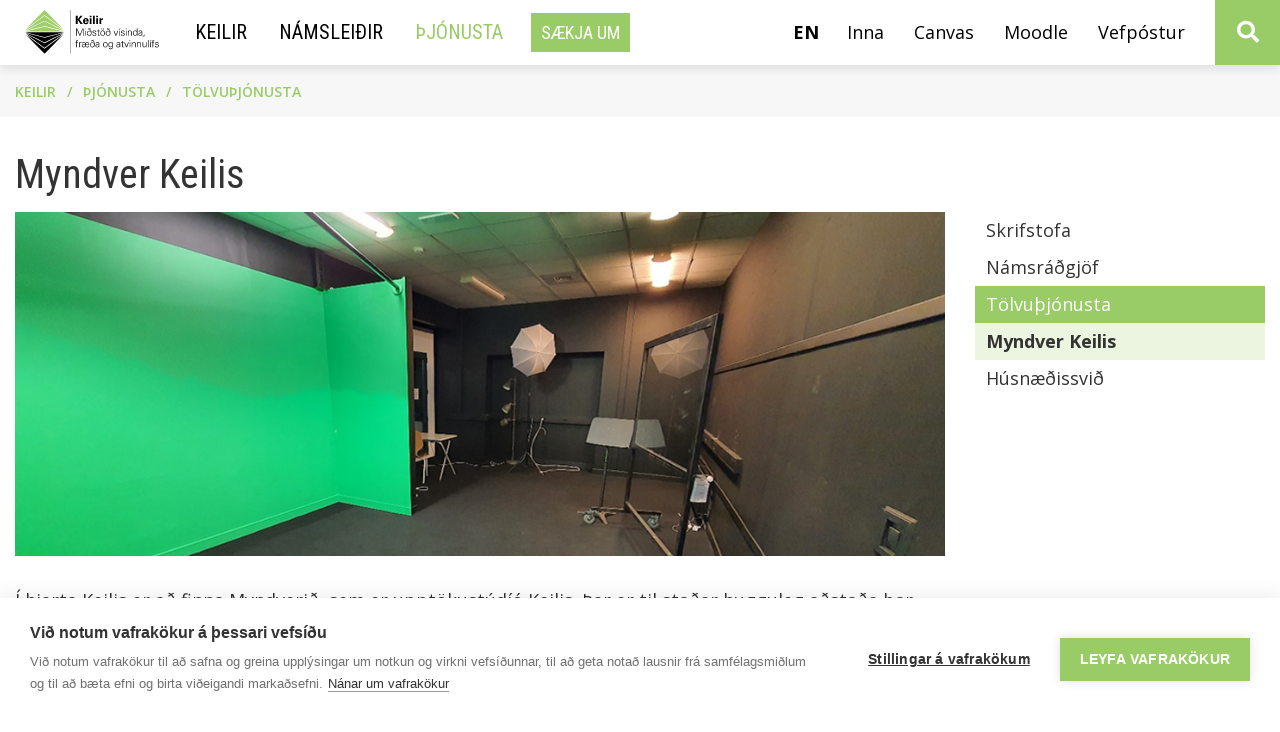

--- FILE ---
content_type: text/html; charset=UTF-8
request_url: https://www.keilir.net/is/thjonusta/tolvuthjonusta/myndver-keilis
body_size: 6323
content:
<!DOCTYPE html>
<!--
		Stefna ehf. - Moya Vefumsjónarkerfi
		- - - - - - - - - - - - - - - - - -
		http://www.moya.is
		Moya - útgáfa 1.16.2		- - - - - - - - - - - - - - - - - -
-->
<html xmlns="http://www.w3.org/1999/xhtml" lang="is">
<head>
	<meta http-equiv="X-UA-Compatible" content="IE=edge">
	<meta name="viewport" content="width=device-width, initial-scale=1.0">
	<meta charset="UTF-8">
	<meta name="author" content="Keilir - Miðstöð vísinda, fræða og atvinnulífs" >
	<meta name="generator" content="Moya 1.16.2" >
	<meta property="og:title" content="Myndver Keilis">
	<meta property="og:image" content="https://www.keilir.net/static/sitemap/lg/7e64731f5a5436a3ed4de11a295c61e1-h1_ke07.png?v=1769239411">
	<meta property="og:url" content="https://www.keilir.net/is/thjonusta/tolvuthjonusta/myndver-keilis">
	<meta property="og:site_name" content="Keilir - Mi&eth;st&ouml;&eth; v&iacute;sinda, fr&aelig;&eth;a og atvinnul&iacute;fs">
	<meta property="og:updated_time" content="1742557786">
	<meta property="og:image:width" content="1920">
	<meta property="og:image:height" content="600">
	<meta property="og:locale" content="is_IS">
	<meta property="og:type" content="article">

	<title>Myndver Keilis | Keilir - Miðstöð vísinda, fræða og atvinnulífs</title>
	<!-- Google Tag Manager -->
	<script>(function(w,d,s,l,i){w[l]=w[l]||[];w[l].push({'gtm.start':
	new Date().getTime(),event:'gtm.js'});var f=d.getElementsByTagName(s)[0],
	j=d.createElement(s),dl=l!='dataLayer'?'&l='+l:'';j.async=true;j.src=
	'https://www.googletagmanager.com/gtm.js?id='+i+dl;f.parentNode.insertBefore(j,f);
	})(window,document,'script','dataLayer','GTM-KBWHPD2');</script>
	<!-- End Google Tag Manager -->
	<link href="/static/themes/2020/theme.css?v=c20f146aee" rel="stylesheet" media="all" type="text/css" />
	<link rel="apple-touch-icon" sizes="180x180" href="/static/themes/2020/favicon/apple-touch-icon.png?v=091935897f">
	<link rel="icon" type="image/png" sizes="32x32" href="/static/themes/2020/favicon/favicon-32x32.png?v=2b9e5b1f1a">
	<link rel="icon" type="image/png" sizes="16x16" href="/static/themes/2020/favicon/favicon-16x16.png?v=3ad27be7f3">
	<link rel="manifest" href="/static/themes/2020/favicon/site.webmanifest">
	<link rel="mask-icon" href="/static/themes/2020/favicon/safari-pinned-tab.svg?v=ff5aac5c90" color="#5bbad5">
	<link rel="shortcut icon" href="/static/themes/2020/favicon/favicon.ico?v=4ad43c2844">
	<meta name="msapplication-TileColor" content="#ffffff">
	<meta name="msapplication-config" content="/static/themes/2020/favicon/browserconfig.xml">
	<meta name="theme-color" content="#ffffff">
	<link href="/is/feed" rel="alternate" type="application/rss+xml" title="RSS - Fréttir" >
	<link href="/favicon.ico" rel="icon" type="image/x-icon" >
	<link href="/favicon.ico" rel="shortcut icon" type="image/x-icon" >
	<link href="https://fonts.googleapis.com/css?family=Open Sans:300,400,600,600,700|Roboto Condensed:400" media="all" rel="stylesheet" type="text/css" >
	<style type="text/css" media="screen">
		<!--
		:root {--color-first: #99cc66;--color-first-rgb: 153,204,102;--color-first-dark-rgb: 115,153,77;--color-second: #0a3c66;--color-second-rgb: 10,60,102;--color-second-dark-rgb: 8,45,77;--color-third: #000000;--color-third-rgb: 0,0,0;--color-third-dark-rgb: 0,0,0;--font-family-body:Open Sans;--font-family-headings:Roboto Condensed;--font-family-heading-weight:400;--font-weight-light:300;--font-weight-normal:400;--font-weight-medium:600;--font-weight-semibold:600;--font-weight-bold:700}
		-->
	</style>
</head>
<body class="2020 keilir page has-mega-menu" data-static-version="1769239411">
	<!-- Google Tag Manager (noscript) -->
	<noscript><iframe src="https://www.googletagmanager.com/ns.html?id=GTM-KBWHPD2"
	height="0" width="0" style="display:none;visibility:hidden"></iframe></noscript>
	<!-- End Google Tag Manager (noscript) -->	
	<div id="page">
		<header>
			<a href="#contentContainer" id="skipToMain">Fara í efni</a>

						<div class="contentWrap">
				<div class="logo">
					<a href="/is">
						<img src="/static/files/Logo/keilirlogo.svg" alt="Keilir - Miðstöð vísinda, fræða og atvinnulífs">
					</a>
				</div>
				<div id="navBar">
					<div class="left">
						<nav id="mainmenu" data-moya-component="ext.mobilemenu" data-clone="true" data-mMenu="true"
							 data-qn="true" data-homeButton="true" data-searchbox="true" aria-label="Valmynd">
														<ul class="menu mmLevel1 " id="mmm-5"><li class="ele-keilir is si level1 children first goto ord-1"><a href="/is/keilir"><span>Keilir</span></a><ul class="menu mmLevel2 " id="mmm-31"><li class="ele-um-keili is si level2 children first ord-1"><a href="/is/keilir/um-keili"><span>Um Keili</span></a><ul class="menu mmLevel3 " id="mmm-38"><li class="ele-kennslualmanak-2022-2023 is si level3 first ord-1"><a href="/is/keilir/um-keili/kennslualmanak-2022-2023"><span>Kennslualmanak</span></a></li><li class="ele-frettir is si level3 ord-2"><a href="/is/keilir/um-keili/frettir"><span>Fr&eacute;ttir</span></a></li><li class="ele-starfsfolk is si level3 ord-3"><a href="/is/keilir/um-keili/starfsfolk"><span>Starfsf&oacute;lk</span></a></li><li class="ele-stjorn is si level3 ord-4"><a href="/is/keilir/um-keili/stjorn"><span>Stj&oacute;rn</span></a></li><li class="ele-arskyrslur-og-samningar is si level3 ord-5"><a href="/is/keilir/gagnlegt-efni/stefnur-aetlanir/arsskyrslur-samningar"><span>&Aacute;rssk&yacute;rslur og samningar</span></a></li><li class="ele-althodasamstarf-og-verkefni is si level3 ord-6"><a href="/is/keilir/um-keili/althodasamstarf-og-verkefni"><span>Al&thorn;j&oacute;&eth;asamstarf og verkefni</span></a></li><li class="ele-laus-storf-hja-keili is si level3 ord-7"><a href="/is/keilir/um-keili/laus-storf-hja-keili"><span>Laus st&ouml;rf hj&aacute; Keili</span></a></li><li class="ele-myndasafn is si level3 ord-8"><a href="/is/keilir/um-keili/myndasafn"><span>Myndasafn</span></a></li><li class="ele-adstada is si level3 ord-9"><a href="/is/keilir/um-keili/adstada"><span>A&eth;sta&eth;a</span></a></li><li class="ele-tilkynningar-og-abendingar is si level3 children ord-10"><a href="/is/keilir/um-keili/tilkynningar-og-abendingar"><span>Tilkynningar og &aacute;bendingar</span></a><ul class="menu mmLevel4 " id="mmm-621"><li class="ele-tilkynning-um-brot-a-sidareglum is si level4 first last ord-1"><a href="/is/keilir/um-keili/tilkynningar-og-abendingar/tilkynning-um-brot-a-sidareglum"><span>Tilkynning um brot &aacute; si&eth;areglum</span></a></li></ul></li><li class="ele-hafa-samband is si level3 last ord-11"><a href="/is/moya/formbuilder/index/index/hafa-samband"><span>Hafa samband</span></a></li></ul></li><li class="ele-skolar is si level2 ord-2"><a href="https://www.keilir.net/is/namid"><span>N&aacute;msframbo&eth;</span></a></li><li class="ele-gagnlegt-efni is si level2 children ord-3"><a href="/is/keilir/gagnlegt-efni"><span>Gagnlegt efni</span></a><ul class="menu mmLevel3 " id="mmm-459"><li class="ele-skolanamskra is si level3 first ord-1"><a href="/is/keilir/gagnlegt-efni/stefnur-aetlanir/skolanamskra"><span>Sk&oacute;lan&aacute;mskr&aacute;</span></a></li><li class="ele-fyrir-fjolmidla is si level3 ord-2"><a href="/is/keilir/gagnlegt-efni/fyrir-fjolmidla"><span>Fyrir fj&ouml;lmi&eth;la</span></a></li><li class="ele-samgongur is si level3 ord-3"><a href="/is/keilir/gagnlegt-efni/samgongur"><span>Samg&ouml;ngur</span></a></li><li class="ele-stadsetning-keilis is si level3 ord-4"><a href="https://ja.is/kort/?d=hashid%3AGr86x&x=325167&y=389995&type=map&nz=13.70" target="_blank"><span>Sta&eth;setning Keilis</span></a></li><li class="ele-stefnur-aetlanir is si level3 children last ord-5"><a href="/is/keilir/gagnlegt-efni/stefnur-aetlanir"><span>Stefnur og &aacute;&aelig;tlanir</span></a><ul class="menu mmLevel4 " id="mmm-40"><li class="ele-afallaaetlun is si level4 first ord-1"><a href="/is/keilir/gagnlegt-efni/stefnur-aetlanir/afallaaetlun"><span>&Aacute;falla&aacute;&aelig;tlun</span></a></li><li class="ele-arsskyrslur-samningar is si level4 ord-2"><a href="/is/keilir/gagnlegt-efni/stefnur-aetlanir/arsskyrslur-samningar"><span>&Aacute;rssk&yacute;rslur og samningar</span></a></li><li class="ele-eineltisaaetlun is si level4 ord-3"><a href="/is/keilir/gagnlegt-efni/stefnur-aetlanir/eineltisaaetlun"><span>Eineltis&aacute;&aelig;tlun</span></a></li><li class="ele-forvarnarstefna is si level4 ord-4"><a href="/is/keilir/gagnlegt-efni/stefnur-aetlanir/forvarnarstefna"><span>Forvarnarstefna</span></a></li><li class="ele-gaedastefna is si level4 ord-5"><a href="/is/keilir/gagnlegt-efni/stefnur-aetlanir/gaedastefna"><span>G&aelig;&eth;astefna</span></a></li><li class="ele-innri-personuverndarstefna-keilis is si level4 ord-6"><a href="/is/keilir/gagnlegt-efni/stefnur-aetlanir/innri-personuverndarstefna-keilis"><span>Innri pers&oacute;nuverndarstefna Keilis</span></a></li><li class="ele-jafnlaunastefna is si level4 ord-7"><a href="/is/keilir/gagnlegt-efni/stefnur-aetlanir/jafnlaunastefna"><span>Jafnlaunastefna</span></a></li><li class="ele-jafnrettisstefna is si level4 ord-8"><a href="/is/keilir/gagnlegt-efni/stefnur-aetlanir/jafnrettisstefna"><span>Jafnr&eacute;ttis&aacute;&aelig;tlun</span></a></li><li class="ele-kynbundin-og-kynferdisleg-areitni is si level4 ord-9"><a href="/is/keilir/gagnlegt-efni/stefnur-aetlanir/kynbundin-og-kynferdisleg-areitni"><span>Kynbundin og kynfer&eth;isleg &aacute;reitni</span></a></li><li class="ele-mottokuaaetlun is si level4 ord-10"><a href="/is/keilir/gagnlegt-efni/stefnur-aetlanir/mottokuaaetlun"><span>M&oacute;tt&ouml;ku&aacute;&aelig;tlun</span></a></li><li class="ele-personuverndarstefna is si level4 ord-11"><a href="/is/keilir/gagnlegt-efni/stefnur-aetlanir/personuverndarstefna"><span>Pers&oacute;nuverndarstefna</span></a></li><li class="ele-sidareglur is si level4 ord-12"><a href="/is/keilir/gagnlegt-efni/stefnur-aetlanir/sidareglur"><span>Si&eth;areglur</span></a></li><li class="ele-skjalastefna is si level4 ord-13"><a href="/is/keilir/gagnlegt-efni/stefnur-aetlanir/skjalastefna"><span>Skjalastefna</span></a></li><li class="ele-starfsmannastefna is si level4 ord-14"><a href="/is/keilir/gagnlegt-efni/stefnur-aetlanir/starfsmannastefna"><span>Starfsmannastefna</span></a></li><li class="ele-umhverfisstefna is si level4 ord-15"><a href="/is/keilir/gagnlegt-efni/stefnur-aetlanir/umhverfisstefna"><span>Umhverfisstefna</span></a></li><li class="ele-upplysingaoryggisstefna is si level4 ord-16"><a href="/is/keilir/gagnlegt-efni/stefnur-aetlanir/upplysingaoryggisstefna"><span>Uppl&yacute;singa&ouml;ryggisstefna</span></a></li><li class="ele-oryggisstefna-vegna-eftirlitsmyndavela is si level4 ord-17"><a href="/is/keilir/gagnlegt-efni/stefnur-aetlanir/oryggisstefna-vegna-eftirlitsmyndavela"><span>&Ouml;ryggisstefna vegna eftirlitsmyndav&eacute;la</span></a></li><li class="ele-vidbragdsaetlanir is si level4 last ord-18"><a href="/is/keilir/gagnlegt-efni/stefnur-aetlanir/vidbragdsaetlanir"><span>Vi&eth;brag&eth;s&aacute;&aelig;tlanir</span></a></li></ul></li></ul></li><li class="ele-throun-og-nyskopun is si level2 last ord-4"><a href="/is/keilir/throun-og-nyskopun"><span>&THORN;r&oacute;un og n&yacute;sk&ouml;pun</span></a></li></ul></li><li class="ele-namid is si level1 children ord-2"><a href="/is/namid"><span>N&aacute;mslei&eth;ir</span></a><ul class="menu mmLevel2 " id="mmm-32"><li class="ele-namsframbod-haskolabruar is si level2 children first ord-1"><a href="/haskolabru/"><span>H&aacute;sk&oacute;labr&uacute;</span></a><ul class="menu mmLevel3 " id="mmm-413"><li class="ele-haskolabru-i-stadnami is si level3 first ord-1"><a href="/haskolabru/haskolabru/namsframbod/haskolabru-stadnam"><span>H&aacute;sk&oacute;labr&uacute; &iacute; sta&eth;n&aacute;mi</span></a></li><li class="ele-haskolabru-i-fjarnami is si level3 ord-2"><a href="/haskolabru/haskolabru/namsframbod/haskolabru-fjarnam"><span>H&aacute;sk&oacute;labr&uacute; &iacute; fjarn&aacute;mi</span></a></li><li class="ele-haskolabru-med-vinnu is si level3 ord-3"><a href="/haskolabru/haskolabru/namsframbod/haskolabru-med-vinnu"><span>H&aacute;sk&oacute;labr&uacute; me&eth; vinnu</span></a></li><li class="ele-haskolabru-med-undirbuningi is si level3 ord-4"><a href="/haskolabru/haskolabru/namsframbod/haskolabru-med-undirbuning"><span>H&aacute;sk&oacute;labr&uacute; me&eth; undirb&uacute;ningi</span></a></li><li class="ele-vidbotarnam-vid-studentsprof is si level3 last ord-5"><a href="/haskolabru/haskolabru/namsframbod/haskolabru-vidbotarnam-vid-studentsprof"><span>Vi&eth;b&oacute;tarn&aacute;m vi&eth; st&uacute;dentspr&oacute;f</span></a></li></ul></li><li class="ele-namsframbod-heilsuakademiunnar is si level2 children ord-2"><a href="https://www.keilir.net/is/namid"><span>A&eth;rar n&aacute;mslei&eth;ir</span></a><ul class="menu mmLevel3 " id="mmm-415"><li class="ele-undirbuningur-fyrir-inntokuprof is si level3 first last ord-1"><a href="https://www.keilir.net/inntokuprof"><span>Undirb&uacute;ningur fyrir innt&ouml;kupr&oacute;f</span></a></li></ul></li><li class="ele-kennsluhaettir is si level2 children ord-3"><a href="/is/namid/kennsluhaettir"><span>Kennsluh&aelig;ttir</span></a><ul class="menu mmLevel3 " id="mmm-84"><li class="ele-vendinam is si level3 first last ord-1"><a href="/is/namid/kennsluhaettir/vendinam"><span>Vendin&aacute;m</span></a></li></ul></li><li class="ele-verdskra is si level2 last ord-4"><a href="/is/namid/verdskra"><span>Ver&eth;skr&aacute;</span></a></li></ul></li><li class="ele-thjonusta is si level1 selectedLevel1 children ord-3"><a href="/is/thjonusta"><span>&THORN;j&oacute;nusta</span></a><ul class="menu mmLevel2 " id="mmm-33"><li class="ele-thjonustubord is si level2 first ord-1"><a href="/is/thjonusta/thjonustubord"><span>Skrifstofa</span></a></li><li class="ele-namsradgjof is si level2 ord-2"><a href="/is/thjonusta/namsradgjof"><span>N&aacute;msr&aacute;&eth;gj&ouml;f</span></a></li><li class="ele-tolvuthjonusta is si level2 selectedLevel2 ord-3"><a href="/is/thjonusta/tolvuthjonusta"><span>T&ouml;lvu&thorn;j&oacute;nusta</span></a></li><li class="ele-husnaedissvid is si level2 children last ord-4"><a href="/is/thjonusta/husnaedissvid"><span>H&uacute;sn&aelig;&eth;issvi&eth;</span></a><ul class="menu mmLevel3 " id="mmm-103"><li class="ele-bokun-og-utleiga-a-stofum is si level3 first last ord-1"><a href="/is/thjonusta/husnaedissvid/bokun-og-utleiga-a-stofum"><span>B&oacute;kun og &uacute;tleiga &aacute; stofum</span></a></li></ul></li></ul></li><li class="ele-flytihnappar-i-valmynd is qn hidden-sm hidden-xs si level1 children last goto ord-4"><a href="/is/flytihnappar-i-valmynd"><span>Fl&yacute;tihnappar &iacute; valmynd</span></a><ul class="menu mmLevel2 " id="mmm-201"><li class="ele-inna is qn si level2 first ord-1"><a href="https://www.inna.is/Nemendur/" target="_blank"><span>Inna</span></a></li><li class="ele-canvas is si level2 ord-2"><a href="https://www.keilir.net/is/canvas"><span>Canvas</span></a></li><li class="ele-moodle-1 is si level2 ord-3"><a href="/is/moodle"><span>Moodle</span></a></li><li class="ele-vefpostur is qn si level2 last ord-4"><a href="http://outlook.com/keilir.net" target="_blank"><span>Vefp&oacute;stur</span></a></li></ul></li></ul>						</nav>
						<ul class="menu mmLevel1 " id="register-5"><li class="ele-saekja-um register si level1 first last ord-1"><a href="https://umsokn.inna.is/#!/applyCourse/Kei/" target="_blank"><span>S&aelig;kja um</span></a></li></ul>					</div>

					<div class="right">
						<div id="qn">
															<div class="lang">
									<li class="qn language is">
																			<a href="/en">en</a>
																		</li>
								</div>
														<ul class="menu mmLevel1 " id="mmm-201"><li class="ele-inna is qn si level1 first ord-1"><a href="https://www.inna.is/Nemendur/" target="_blank"><span>Inna</span></a></li><li class="ele-canvas is si level1 ord-2"><a href="https://www.keilir.net/is/canvas"><span>Canvas</span></a></li><li class="ele-moodle-1 is si level1 ord-3"><a href="/is/moodle"><span>Moodle</span></a></li><li class="ele-vefpostur is qn si level1 last ord-4"><a href="http://outlook.com/keilir.net" target="_blank"><span>Vefp&oacute;stur</span></a></li></ul>						</div>
						<button id="searchToggle" aria-label="Opna leit"
								aria-haspopup="true" aria-controls="searchForm">
						</button>
					</div>
				</div>
			</div>

			<button id="mainmenuToggle" aria-label="Opna/loka valmynd"
					aria-haspopup="true" aria-controls="mainmenu">
				<span class="first"></span>
				<span class="middle"></span>
				<span class="last"></span>
			</button>

			<div class="searchDrop">
				<div class="contentWrap">
					<div class="searchFormWrap">
						<form id="searchForm" name="searchForm" method="get" action="/is/leit">
<div id="elm_q" class="elm_text elm"><label for="q" class="noscreen optional">Leita</label>

<span class="lmnt"><input type="text" name="q" id="q" value="" placeholder="Leita..." class="text searchQ"></span></div>
<div id="elm_submit" class="elm_submit elm">
<input type="submit" id="searchSubmit" value="Leita"></div></form>					</div>
				</div>
			</div>
					</header>

				<nav id="breadcrumbsWrap" aria-label="Brauðmolar">
			<div class="contentWrap">
				
<div id="breadcrumbs" class="box">
	
        <div class="boxText">
		<a href="/is" class="first">Keilir</a><span class="sep"> / </span><a href="/is/thjonusta">Þjónusta</a><span class="sep"> / </span><a href="/is/thjonusta/tolvuthjonusta">Tölvuþjónusta</a><span class="sep"> / </span><a href="/is/thjonusta/tolvuthjonusta/myndver-keilis" class="last">Myndver Keilis</a>
	</div>
</div>			</div>
		</nav>
							<div class="pageTitle contentWrap">
				<h1><div class="boxTitle"><h1>Myndver Keilis</h1></div></h1>
			</div>
						<div id="contentContainer" tabindex="-1">
			<div class="contentWrap">
				
				<div class="row">
					<main id="main">
													<div class="box"><div class="boxText">

<div class="entry ">
	<div class="entryContent">
		<p><img src="/static/files/Header2-undirsid/h2ke_myndver.png" alt="" width="1080" height="400"></p>
<p>Í hjarta Keilis er að finna Myndverið, sem er upptökustúdíó Keilis. Þar er til staðar hugguleg aðstaða þar sem hægt er að taka upp myndbönd og hljóðefni auk þjónustu því tengt. Myndverið er með góðri hljóðdempun og vel tækjum búið, þ.m.t.&nbsp; green-screen, ljósatöflu og hljóðklefa sem er tilvalinn fyrir upptökur á kennslumyndböndum, kynningarmyndböndum o.fl.</p>
<p>&nbsp;</p>
<p style="text-align: center;">Tímapöntun í myndveri er fer fram í gegnum þar til gert pöntunarform (smellt á viðeigandi hnapp hér fyrir neðan):</p>
<p class="subHeadline">Tímapöntun í myndveri:</p>
<p style="text-align: center;"><a class="btn btn-primary" href="/is/moya/formbuilder/index/index/boka-myndversstudio-nemendur-keilis" target="_blank" rel="noopener">Nemendur Keilis</a>&nbsp;</p>	</div>
</div>
</div>
</div>
						
					</main>

										<aside>
						<div id="box_sitemap_1" class="box box_sitemap box_ord_1 first"><div class="boxText"><ul class="menu mmLevel2 " id="-33"><li class="ele-thjonustubord si level2 first ord-1"><a href="/is/thjonusta/thjonustubord"><span>Skrifstofa</span></a></li><li class="ele-namsradgjof si level2 ord-2"><a href="/is/thjonusta/namsradgjof"><span>N&aacute;msr&aacute;&eth;gj&ouml;f</span></a></li><li class="ele-tolvuthjonusta si level2 selectedLevel2 children ord-3"><a href="/is/thjonusta/tolvuthjonusta"><span>T&ouml;lvu&thorn;j&oacute;nusta</span></a><ul class="menu mmLevel3 " id="-102"><li class="ele-myndver-keilis si level3 selectedLevel3 first last active ord-1"><a href="/is/thjonusta/tolvuthjonusta/myndver-keilis"><span>Myndver Keilis</span></a></li></ul></li><li class="ele-husnaedissvid si level2 children last ord-4"><a href="/is/thjonusta/husnaedissvid"><span>H&uacute;sn&aelig;&eth;issvi&eth;</span></a><ul class="menu mmLevel3 hide" id="-103"><li class="ele-bokun-og-utleiga-a-stofum si level3 first last ord-1"><a href="/is/thjonusta/husnaedissvid/bokun-og-utleiga-a-stofum"><span>B&oacute;kun og &uacute;tleiga &aacute; stofum</span></a></li></ul></li></ul></div>
</div>
					</aside>
									</div>
			</div>
		</div>

	</div>
	<footer class="is">
		<div id="box_footer_10" class="box box_footer box_ord_1 first"><div class="boxText"><div class="moya__footer footer"><div class="footerRow">
    <div class="col">
                    <div class="content">
                <div class="flex-row">
<div class="flex-column flex-width-desktop-auto flex-width-tablet-auto flex-width-mobile-100">
<h3><a href="/is">Keilir</a></h3>
<ul>
<li><a href="/is/keilir/um-keili">Um Keili</a></li>
<li><a href="/is/keilir/gagnlegt-efni/stefnur-aetlanir/skolanamskra">Skólanámskrá</a></li>
<li><a href="/is/keilir/um-keili/starfsfolk">Starfsfólk</a></li>
<li><a href="/is/keilir/um keili/stjorn">Stjórn</a></li>
<li><a href="/is/keilir/gagnlegt-efni/fyrir-fjolmidla">Fyrir fjölmiðla</a></li>
</ul>
</div>
<div class="flex-column flex-width-desktop-auto flex-width-tablet-auto flex-width-mobile-100">
<h3><a href="/is/thjonusta">Þjónusta</a></h3>
<ul>
<li><a href="/is/thjonusta/thjonustubord">Skrifstofa</a></li>
<li><a href="/is/thjonusta/namsradgjof">Námsráðgjöf</a></li>
<li><a href="/is/thjonusta/tolvuthjonusta">Tölvuþjónusta</a></li>
</ul>
</div>
<div class="flex-column flex-width-desktop-auto flex-width-tablet-auto flex-width-mobile-auto">
<h3>Mest heimsótt</h3>
<ul>
<li><a href="/haskolabru">Háskólabrú</a></li>
<li><a href="/is/namid/kennsluhaettir/vendinam">Vendinám</a></li>
<li><a href="/is/namid/namsframbod">Umsókn um nám</a></li>
</ul>
</div>
</div>
<div class="flex-row">
<div class="flex-column flex-width-desktop-auto flex-width-tablet-auto flex-width-mobile-100">
<h3><a href="/is/namid/namsframbod">Námið</a></h3>
<ul>
<li><a href="/is/namid/kennsluhaettir">Kennsluhættir</a></li>
<li><a href="/is/namid/verdskra">Verðskrá</a></li>
<li><a href="https://www.inna.is/Nemendur/" target="_blank" rel="noopener">Inna&nbsp;</a></li>
<li><a href="/is/canvas">Canvas</a></li>
<li><a href="http://outlook.com/keilir.net" target="_blank" rel="noopener">Vefpóstur</a></li>
</ul>
</div>
<div class="flex-column flex-width-desktop-auto flex-width-tablet-auto flex-width-mobile-100">
<h3><a href="https://www.keilir.net/is/namid">Námsframboð</a></h3>
<ul>
<li><a href="/haskolabru">Háskólabrú</a></li>
<li><a href="/is/namid/namsframbod/oll-namskeid">Námskeið</a></li>
</ul>
</div>
<div class="flex-column flex-width-desktop-auto flex-width-tablet-auto flex-width-mobile-auto">
<h3><a href="/is/keilir/throunarsetur">Þróunarsetur</a></h3>
<ul>
<ul>
<li><a href="/is/keilir/um-keili/althodasamstarf-og-verkefni">Samstarfsverkefni</a></li>
</ul>
</ul>
</div>
</div>

            </div>
            </div>
    <div class="col">
                    <div class="content2  is">
                                    <div class="logo">
                                                    <a href="/is"><img src="/static/files/Logo/keilirlogowhite.svg" alt=""/></a>
                                            </div>
                    <div class="flex-row">
<div class="flex-column flex-width-desktop-auto flex-width-tablet-auto flex-width-mobile-100">
<ul>
<ul>
<li>Keilisbraut 773</li>
<li>262 Reykjanesbær</li>
<li>Kt. 500507-0550</li>
</ul>
</ul>
</div>
<div class="flex-column flex-width-desktop-auto flex-width-tablet-auto flex-width-mobile-100">
<ul>
<ul>
<li><a href="tel:5784000">578 4000</a></li>
<li>keilir(a)keilir.net</li>
<li><a href="https://ja.is/kort/?d=hashid%3AGr86x&amp;x=325167&amp;y=389995&amp;type=map&amp;nz=13.70" target="_blank" rel="noopener">Kort</a></li>
</ul>
</ul>
</div>
</div>

                        <p class="socialWrap">
                    <a class="social" href="http://www.facebook.com/keilir" target="_blank" aria-label="Facebook"></a>
                    <a class="social" href="/is/feed" target="_blank" aria-label="Rss"></a>
                    <a class="social" href="https://www.instagram.com/keilir/" target="_blank" aria-label="Instagram"></a>
                    <a class="social" href="https://www.youtube.com/channel/UC-oL8Jf_jpYz_Ghh6OeReQQ" target="_blank" aria-label="Youtube"></a>
                    <a class="social" href="https://www.flickr.com/photos/keiliriceland/albums" target="_blank" aria-label="Flickr"></a>
            </p>
                            </div>
            </div>
</div></div>
</div>
</div>
	</footer>

		<script src="//ajax.googleapis.com/ajax/libs/jquery/1.11.1/jquery.min.js"></script>
	<script src="//ajax.googleapis.com/ajax/libs/jqueryui/1.11.2/jquery-ui.min.js"></script>
		<script type="text/javascript" src="/_moya/javascripts/dist/bundle.min.js?v=1769239411"></script>	<script src="/static/themes/2020/js/moya.min.js?v=6356afbba6"></script>
	<script src="/static/themes/2020/js/site.min.js?v=78ccba59b2"></script>
	
<script type="text/javascript">
<!--//--><![CDATA[//><!--
moya.division = 'is';
moya.lang = 'is';
moya.fancybox.init();
$(function() { $("a.fancybox").fancybox({ helpers:{ title:{ type:"inside" },media:true },openEffect:"elastic",closeEffect:"elastic" }); });
$(function() { $("a.slideshow").fancybox({ helpers:{ title:{ type:"inside" },buttons:true,media:true },openEffect:"elastic",closeEffect:"elastic",playSpeed:4000,prevEffect:"none",nextEffect:"none",closeBtn:false }); });
$(function() { $("img.responsive").responsiveImg(); });

//--><!]]>
</script>

</body>
</html>


--- FILE ---
content_type: image/svg+xml
request_url: https://www.keilir.net/static/files/Logo/keilirlogo.svg
body_size: 4541
content:
<svg width="624" height="205" viewBox="0 0 624 205" fill="none" xmlns="http://www.w3.org/2000/svg">
<g clip-path="url(#clip0)">
<path d="M237.6 119.6V85.8H242.5L255.2 115.2L268.2 85.8H272.8V119.6H269.8V88.4H269.7L256.8 119.6H253.8L240.9 88.5H240.8V119.6H237.6Z" fill="black"/>
<path d="M283.2 89.3H280V85.8H283.3V89.3H283.2ZM283 96.1V119.6H280.2V96.1H283Z" fill="black"/>
<path d="M294 85.1C296.9 85.8 297.8 86.1 299.9 87.2L304.3 84.5L305.7 85.8L301.7 88.3C304.6 90.3 309.9 94.9 309.9 107.1C309.9 115.3 306.1 120.3 299 120.3C291.5 120.3 288.1 114.4 288.1 108.5C288.1 102.6 291.6 96.7 298.7 96.7C304.1 96.7 306.2 100.8 307 102.7L307.1 102.6C306.7 98.4 304.8 92.9 299.6 89.7L295.2 92.4L293.8 91L297.7 88.6C296.2 87.9 295.6 87.6 293.3 87L294 85.1ZM299 117.8C304.7 117.8 306.9 112.6 306.9 108.4C306.9 104.2 304.7 99 299 99C293.3 99 291.1 104.2 291.1 108.4C291.1 112.6 293.3 117.8 299 117.8Z" fill="black"/>
<path d="M322.8 95.4C327.2 95.4 331 96.9 331.4 101.9H328.4C328.1 99 325.5 98 322.6 98C320 98 317.3 99 317.3 101.8C317.3 105.3 321.8 104.9 328.2 107.2C330.6 108 332.2 110.1 332.2 112.7C332.2 118 327.3 120.4 322.3 120.4C318.2 120.4 313.6 118.5 313.5 113.3H316.5C316.7 116.8 319.8 117.8 323 117.8C326 117.8 329.1 116.4 329.1 113.1C329.1 109.7 325.4 109.2 321.7 108.3C318 107.4 314.3 106.3 314.3 102C314.1 97.1 318.6 95.4 322.8 95.4Z" fill="black"/>
<path d="M339.5 98.7H334.8V96.1H339.5V91.1L342.3 89.9V96.1H347.6V98.7H342.3V114.4C342.3 116.6 343.4 117.7 345.5 117.7C346.3 117.7 347.2 117.7 347.9 117.4V119.8C347 120 346 120.2 345 120.2C339.1 120.2 339.4 116.4 339.4 113.2V98.7H339.5Z" fill="black"/>
<path d="M372.5 107.8C372.5 114 369 120.2 361.6 120.2C354.1 120.2 350.7 113.9 350.7 107.8C350.7 101.6 354.2 95.4 361.6 95.4C369.1 95.4 372.5 101.6 372.5 107.8ZM361.6 98C355.9 98 353.7 103.5 353.7 107.9C353.7 112.3 355.9 117.8 361.6 117.8C367.3 117.8 369.5 112.3 369.5 107.9C369.5 103.5 367.2 98 361.6 98ZM355.8 90.6V86.5H359.3V90.6H355.8ZM363.9 90.6V86.5H367.4V90.6H363.9Z" fill="black"/>
<path d="M381.8 85.1C384.7 85.8 385.6 86.1 387.7 87.2L392.1 84.5L393.5 85.8L389.5 88.3C392.4 90.3 397.7 94.9 397.7 107.1C397.7 115.3 393.9 120.3 386.8 120.3C379.3 120.3 375.9 114.4 375.9 108.5C375.9 102.6 379.4 96.7 386.5 96.7C391.9 96.7 394 100.8 394.8 102.7L394.9 102.6C394.5 98.4 392.6 92.9 387.4 89.7L383 92.4L381.6 91L385.5 88.6C384 87.9 383.4 87.6 381.1 87L381.8 85.1ZM386.8 117.8C392.5 117.8 394.7 112.6 394.7 108.4C394.7 104.2 392.5 99 386.8 99C381.1 99 378.9 104.2 378.9 108.4C378.9 112.6 381.1 117.8 386.8 117.8Z" fill="black"/>
<path d="M415 96.1L423.1 115.7L430.9 96.1H434L424.7 119.6H421.5L411.9 96.1H415Z" fill="black"/>
<path d="M444.6 86.5L438.7 93.2H436.6L440.9 86.5H444.6ZM437.6 119.6V96.1H440.4V119.6H437.6Z" fill="black"/>
<path d="M455 95.4C459.4 95.4 463.2 96.9 463.6 101.9H460.6C460.3 99 457.7 98 454.8 98C452.2 98 449.5 99 449.5 101.8C449.5 105.3 454 104.9 460.4 107.2C462.8 108 464.4 110.1 464.4 112.7C464.4 118 459.5 120.4 454.5 120.4C450.4 120.4 445.8 118.5 445.7 113.3H448.7C448.9 116.8 452 117.8 455.2 117.8C458.2 117.8 461.3 116.4 461.3 113.1C461.3 109.7 457.6 109.2 453.9 108.3C450.2 107.4 446.5 106.3 446.5 102C446.3 97.1 450.8 95.4 455 95.4Z" fill="black"/>
<path d="M472.8 89.3H469.5V85.8H472.8V89.3ZM472.6 96.1V119.6H469.8V96.1H472.6Z" fill="black"/>
<path d="M482.1 119.6H479.3V101.4C479.3 99.6 479.2 97.7 479.1 96.1H482L482.1 99.6L482.2 99.7C483.8 96.8 486.5 95.4 489.5 95.4C497.2 95.4 497.8 102.2 497.8 104.9V119.6H495V104.4C495 100.3 492.7 97.9 488.8 97.9C484.2 97.9 482.1 101.8 482.1 106V119.6Z" fill="black"/>
<path d="M520.7 116.1L520.6 115.9C518.7 118.7 515.8 120.3 512.6 120.3C505.6 120.3 503 113.7 503 107.8C503 101.7 505.7 95.4 512.6 95.4C515.7 95.4 519 96.9 520.6 99.7L520.7 99.6V85.8H523.5V114.3C523.5 116.1 523.6 118 523.7 119.6H520.8L520.7 116.1ZM513 98C507.7 98 505.9 103 505.9 107.4C505.9 111.8 507.2 117.7 512.5 117.7C518.6 117.7 520.5 112.6 520.5 107.3C520.6 102.5 518.5 98 513 98Z" fill="black"/>
<path d="M543 103C542.7 99.2 540.8 97.9 537.4 97.9C534.5 97.9 532 98.8 531.6 102H528.6C529.3 97.2 532.9 95.4 537.4 95.4C542.6 95.4 545.8 97.8 545.7 103.2V114.3C545.7 116.1 545.8 118 545.9 119.6H543L542.9 116.1H543L542.9 116.4C541.9 118.4 538.7 120.2 535.6 120.2C531.2 120.2 527.8 117.5 527.8 112.9C527.8 109.7 529.7 107.3 532.5 106.1C535.6 104.7 539.7 105.2 543.1 105V103H543ZM536 117.7C542.1 117.7 543.3 112.6 543 107.7C539 107.8 530.7 107.1 530.7 113C530.7 116.2 533.2 117.7 536 117.7Z" fill="black"/>
<path d="M557.2 115.8L553.8 125.4H551.4L553.4 115.8H557.2Z" fill="black"/>
<path d="M238.8 173.6V152.7H234.1V150.1H238.8V145.1C238.8 141.1 240.4 139.3 244.5 139.3C245.4 139.3 246.3 139.6 247.2 139.8V142C246.6 141.9 246 141.8 245.5 141.8C241.7 141.8 241.6 143.7 241.7 147.1V150.1H247V152.7H241.7V173.6H238.8Z" fill="black"/>
<path d="M254.4 173.6H251.6V155.4C251.6 153.6 251.5 151.7 251.4 150.1H254.3L254.4 153.6H254.5C255.3 151.2 257.4 149.5 259.8 149.4C260.7 149.4 261.7 149.4 262.6 149.4V152.1C262 152.1 261.4 151.9 260.9 151.9C256.7 151.9 254.5 154.9 254.4 159.4V173.6Z" fill="black"/>
<path d="M265.3 156C266 151.2 269.6 149.4 274.1 149.4C277.2 149.6 280.7 151.1 281.4 154.3H281.5C283 151 286 149.5 288.7 149.4C296.1 149.4 298.9 155.2 298.9 162.2H282.5C282.4 166.9 284 171.7 288.9 171.7C292.2 171.7 295 169.3 295.7 166.1H298.6C297.1 171.7 293.6 174.3 288.9 174.3C285.5 174 282.5 172.2 281.1 168.7C279.7 172.3 276.2 174 272 174.3C267.6 174.3 264.2 171.6 264.2 167C264.2 163.8 266.3 161.8 268.9 160.6C272 159.2 276.1 159.7 279.5 159.6V157C279.2 153.2 277.3 151.9 274 151.9C271.1 151.9 268.6 152.8 268.2 156H265.3ZM276 162.2C271.7 162.2 267.3 162.4 267.3 167.7C267.3 170.5 270.3 171.7 272.7 171.7C278.7 171.7 279.7 167 279.6 162.2H276ZM296 159.6C296 155.5 294.1 152 289.2 152C285 152 282.6 156.2 282.7 159.6H296Z" fill="black"/>
<path d="M308.8 139.1C311.7 139.8 312.6 140.1 314.7 141.2L319.1 138.5L320.5 139.8L316.5 142.3C319.4 144.3 324.7 148.9 324.7 161.1C324.7 169.3 320.9 174.3 313.8 174.3C306.3 174.3 302.9 168.4 302.9 162.5C302.9 156.6 306.4 150.7 313.5 150.7C318.9 150.7 321 154.8 321.8 156.7L321.9 156.6C321.5 152.4 319.6 146.9 314.4 143.7L310 146.4L308.6 145L312.5 142.6C311 141.9 310.4 141.6 308.1 141L308.8 139.1ZM313.8 171.8C319.5 171.8 321.7 166.6 321.7 162.4C321.7 158.2 319.5 153 313.8 153C308.1 153 305.9 158.2 305.9 162.4C305.9 166.6 308.1 171.8 313.8 171.8Z" fill="black"/>
<path d="M343 157C342.7 153.2 340.8 151.9 337.4 151.9C334.5 151.9 332 152.8 331.6 156H328.6C329.3 151.2 332.9 149.4 337.4 149.4C342.6 149.4 345.8 151.8 345.7 157.2V168.3C345.7 170.1 345.8 172 345.9 173.6H343L342.9 170.1H343L342.9 170.4C341.9 172.4 338.7 174.2 335.6 174.2C331.2 174.2 327.8 171.5 327.8 166.9C327.8 163.7 329.7 161.3 332.5 160.1C335.6 158.7 339.7 159.2 343.1 159V157H343ZM336 171.7C342.1 171.7 343.3 166.6 343 161.7C339 161.8 330.7 161.1 330.7 167C330.7 170.2 333.1 171.7 336 171.7Z" fill="black"/>
<path d="M384.7 161.8C384.7 168 381.2 174.2 373.8 174.2C366.3 174.2 362.9 167.9 362.9 161.8C362.9 155.6 366.4 149.4 373.8 149.4C381.3 149.4 384.7 155.6 384.7 161.8ZM373.8 152C368.1 152 365.9 157.5 365.9 161.9C365.9 166.3 368.1 171.8 373.8 171.8C379.5 171.8 381.7 166.3 381.7 161.9C381.7 157.5 379.5 152 373.8 152Z" fill="black"/>
<path d="M406.1 150.1H409C408.9 151.7 408.8 153.6 408.8 155.4V169.5C408.8 174.2 409 179.1 403.8 181.5C401.9 182.4 400.7 182.6 398.5 182.6C394.2 182.6 389.2 181.1 389.2 176.3H392.2C392.5 179.1 395.8 180 398.8 180C402.4 180 405.8 177.4 405.9 173.5V169.1H405.8C404.4 171.9 401.2 173.5 398.2 173.5C391.1 173.5 388.1 168.1 388.1 161.7C388.1 155.3 391 149.4 398.1 149.4C401.5 149.4 403.9 151 405.8 153.8L405.9 153.6L406.1 150.1ZM398.4 152C393.3 152 391.1 157.1 391.1 161.5C391.1 165.8 393.3 171 398.4 171C403.8 171 405.8 166 405.8 161.4C405.9 156.8 403.4 152 398.4 152Z" fill="black"/>
<path d="M440.5 157C440.2 153.2 438.3 151.9 434.9 151.9C432 151.9 429.5 152.8 429.1 156H426.1C426.8 151.2 430.4 149.4 434.9 149.4C440.1 149.4 443.3 151.8 443.2 157.2V168.3C443.2 170.1 443.3 172 443.4 173.6H440.5L440.4 170.1H440.3L440.2 170.4C439.2 172.4 436 174.2 432.9 174.2C428.5 174.2 425.1 171.5 425.1 166.9C425.1 163.7 427 161.3 429.8 160.1C432.9 158.7 437 159.2 440.4 159V157H440.5ZM433.4 171.7C439.5 171.7 440.7 166.6 440.4 161.7C436.4 161.8 428.1 161.1 428.1 167C428.1 170.2 430.6 171.7 433.4 171.7Z" fill="black"/>
<path d="M451.8 152.7H447.1V150.1H451.8V145.1L454.6 143.9V150.1H459.9V152.7H454.6V168.4C454.6 170.6 455.7 171.7 457.8 171.7C458.6 171.7 459.5 171.7 460.2 171.4V173.8C459.3 174 458.3 174.2 457.3 174.2C451.4 174.2 451.7 170.4 451.7 167.2V152.7H451.8Z" fill="black"/>
<path d="M464.5 150.1L472.6 169.7L480.4 150.1H483.5L474.2 173.6H471L461.4 150.1H464.5Z" fill="black"/>
<path d="M490.2 143.3H486.9V139.8H490.2V143.3ZM490 150.1V173.6H487.2V150.1H490Z" fill="black"/>
<path d="M499.5 173.6H496.7V155.4C496.7 153.6 496.6 151.7 496.5 150.1H499.4L499.5 153.6L499.6 153.7C501.2 150.8 503.9 149.4 506.9 149.4C514.6 149.4 515.2 156.2 515.2 158.9V173.6H512.4V158.4C512.4 154.3 510.1 151.9 506.2 151.9C501.6 151.9 499.5 155.8 499.5 160V173.6Z" fill="black"/>
<path d="M524.7 173.6H521.9V155.4C521.9 153.6 521.8 151.7 521.7 150.1H524.6L524.7 153.6L524.8 153.7C526.4 150.8 529.1 149.4 532.1 149.4C539.8 149.4 540.4 156.2 540.4 158.9V173.6H537.6V158.4C537.6 154.3 535.3 151.9 531.4 151.9C526.8 151.9 524.7 155.8 524.7 160V173.6Z" fill="black"/>
<path d="M562.9 150.1H565.7V168.3C565.7 170.1 565.8 172 565.9 173.6H563L562.9 170.1L562.8 170C561.2 172.9 558.5 174.3 555.5 174.3C547.8 174.3 547.2 167.5 547.2 164.8V150.1H550V165.3C550 169.4 552.3 171.8 556.2 171.8C560.8 171.8 562.9 167.9 562.9 163.7V150.1Z" fill="black"/>
<path d="M575.2 173.6H572.4V139.8H575.2V173.6Z" fill="black"/>
<path d="M589 140.5L583.1 147.2H581L585.3 140.5H589ZM582 173.6V150.1H584.8V173.6H582Z" fill="black"/>
<path d="M593.6 173.6V152.7H588.9V150.1H593.6V145.1C593.6 141.1 595.2 139.3 599.3 139.3C600.2 139.3 601.1 139.6 602 139.8V142C601.4 141.9 600.8 141.8 600.3 141.8C596.5 141.8 596.4 143.7 596.5 147.1V150.1H601.8V152.7H596.5V173.6H593.6Z" fill="black"/>
<path d="M614.1 149.4C618.5 149.4 622.3 150.9 622.7 155.9H619.7C619.4 153 616.8 152 613.9 152C611.3 152 608.6 153 608.6 155.8C608.6 159.3 613.1 158.9 619.5 161.2C621.9 162 623.5 164.1 623.5 166.7C623.5 172 618.6 174.4 613.6 174.4C609.5 174.4 604.9 172.5 604.8 167.3H607.8C608 170.8 611.1 171.8 614.3 171.8C617.3 171.8 620.4 170.4 620.4 167.1C620.4 163.7 616.7 163.2 613 162.3C609.3 161.4 605.6 160.3 605.6 156C605.5 151.1 610 149.4 614.1 149.4Z" fill="black"/>
<path d="M1.80005 110C28.3 129.9 89.8 176 91.1 176.9C92.3 176 153.8 129.8 180.4 110L91.1 154.6L1.80005 110Z" fill="black"/>
<path d="M91.1001 129L0.600098 106.3C26.7001 119.3 90.1001 151.1 91.0001 151.5C91.9001 151 155.4 119.3 181.4 106.3L91.1001 129Z" fill="black"/>
<path d="M177.9 89L91.1 0L4.19995 89L91.1 23.8L177.9 89Z" fill="#A0CF67"/>
<path d="M0 103.4C26 109.9 90.6 126 91.1 126.2C91.6 126.1 156.2 109.9 182.2 103.4H0Z" fill="black"/>
<path d="M91.1001 75.1L181.5 97.7C155.5 84.7 92.0001 53 91.1001 52.5C90.1001 53 26.7001 84.7 0.600098 97.8L91.1001 75.1Z" fill="#A0CF67"/>
<path d="M180.3 94.0999C153.8 74.1999 92.3 28.1 91 27.2C89.8 28.1 28.3 74.1999 1.69995 94.0999L91 49.5L180.3 94.0999Z" fill="#A0CF67"/>
<path d="M4.19995 115.1L91.1 204.1L177.9 115.1L91.1 180.3L4.19995 115.1Z" fill="black"/>
<path d="M182.2 100.7C156.2 94.2 91.6 78.1 91.1 77.9C90.6 78.1 26 94.2 0 100.7H182.2Z" fill="#A0CF67"/>
<path d="M211.8 204.1V0H210.4V204.1" fill="black"/>
<path d="M346.2 38.4C346.3 40.4 346.5 42.7 346.5 43.8L346.6 65.5H354.6V52.1C354.6 50.3 354.8 48.8 355.7 47.3C356.5 46.2 358.3 45.3 359.6 45.3H363.1V38.1C359.1 38 355.6 39.1 353.9 43.3H353.8L353.6 38.4H346.2ZM331.3 33.5H339.9V26.5H331.3V33.5ZM331.6 65.5H339.7V38.4H331.6V65.5ZM316.6 65.5H324.7V26.5H316.6V65.5ZM301.3 33.5H309.9V26.5H301.3V33.5ZM301.5 65.5H309.6V38.4H301.5V65.5ZM278.4 48.7C278.5 45.7 279.3 43 283 43C286.9 43 287.8 45.8 287.8 48.7H278.4ZM296.2 54.1C296.2 52.3 296.2 50.6 296 48.9C295.8 47.2 295.4 45.6 294.7 44C292.4 39.2 288.2 37.5 283.1 37.5C274.8 37.5 270.1 43.8 270.1 51.9C270.1 61 273.8 66.2 283.1 66.2C289.4 66.2 294.7 64 295.4 57.3H288C287.2 59.8 285.8 60.8 283 60.8C278.8 60.8 278.4 57.5 278.4 54H296.2V54.1ZM245 26.5H236.6V65.5H245V45.6H245.1L258.7 65.5H269.1L253.6 44L267.9 26.6H258.1L245.1 43.4H245V26.5Z" fill="black"/>
</g>
<defs>
<clipPath id="clip0">
<rect width="623.4" height="204.1" fill="white"/>
</clipPath>
</defs>
</svg>


--- FILE ---
content_type: application/javascript
request_url: https://www.keilir.net/static/themes/2020/js/site.min.js?v=78ccba59b2
body_size: 17712
content:
var site=site||{};site.inits=[],site.window={scrollPosition:0},site.device={isTouch:function(){try{return document.createEvent("TouchEvent"),!0}catch(t){return!1}}},site.accordion={getOpenOffset:function(){return 80},shouldAddHashes:!0,shouldUpdateHash:!0,shouldFollowHash:!0},site.owl={init:function(t,e){var i=$(t);i.length>0&&(i.addClass("owl-carousel"),i.owlCarousel(e))}},site.accessibility={init:function(){$(document).keydown((function(t){9===t.which&&$("body:not(.admin)").addClass("tabbing")})),$(document).mousedown((function(t){$("body.tabbing").removeClass("tabbing")}))}},site.svg={init:function(){$(".icon.svg").each((function(){let t=$(this).data("icon");if(t&&t.length){let e="url('/static/files/icons/"+t+".svg') no-repeat center / contain;";$(this).attr("style","-webkit-mask: "+e+"mask: "+e)}}))}},site.boxman={init:function(){$("#dialog").on("dialogopen",(function(t,e){site.boxman.waitUntil((function(){return $("#title",".boxmanBoxForm").length>0}),(function(){site.multiform.admin()}),(function(){}))}))},waitUntil:function(t,e,i,s,n){void 0===s&&(s=100),void 0===n&&(n=20),t()?e():setTimeout((function(){s?site.boxman.waitUntil(t,e,i,s-1,n):void 0!==i&&i()}),n)}},site.sponsors={init:function(){if(!$("#brands ul"))return!1;site.owl.init("#brands ul",{loop:!1,dots:!1,nav:!0,items:1,slideBy:1,navText:["",""],responsive:{1080:{items:4},880:{items:3},630:{items:2},0:{items:1}}})}},site.inits.push("site.sponsors.init()"),site.frontpage={init:function(){var t=$("#main .ummaeli");t&&site.owl.init(t.find(".items"),{loop:!1,nav:!0,navText:['<i class="fa fa-angle-left"></i>','<i class="fa fa-angle-right"></i>'],dots:!1,autoplay:!1,smartSpeed:700,items:1}),site.owl.init(".social__carousel",{items:1,loop:!1,nav:!0,slideBy:1,dots:!1,margin:2,responsive:{1500:{items:5},1320:{items:4},1080:{items:3},880:{items:3},576:{items:2},0:{items:1}},navText:["",""]}),site.owl.init(".icon__box",{items:1,loop:!1,nav:!0,slideBy:1,dots:!1,responsive:{1500:{items:6},1320:{items:5},880:{items:4},576:{items:3},400:{items:2},0:{items:1}},navText:["",""]}),site.owl.init(".schools .items",{loop:!0,nav:!0,dots:!1,margin:0,autoHeight:!0,startPosition:2,center:!0,navText:['<i class="fa fa-angle-left" />','<i class="fa fa-angle-right" />'],items:1}),site.owl.init(".innaCardList",{items:1,loop:!1,nav:!0,margin:30,slideBy:1,dots:!1,responsive:{1500:{items:4},1200:{items:3},768:{items:2},400:{items:1}},navText:["",""]})}},$((function(){$.each(site.inits,(function(t,e){new Function(e)(),window.onload=function(t){document.querySelectorAll("#closeMenu").forEach((function(t){t.addEventListener("click",(function(t){$("body").removeClass("mainmenu-open"),document.querySelectorAll("#mainmenu .mmLevel1 .level1.children.open").forEach((function(t){t.classList.remove("open")}))}))}))}})),site.accessibility.init(),site.svg.init();var t=$("body");t.is(".frontpage")&&site.frontpage.init(),$('iframe[src*="youtube.com"], iframe[src*="vimeo.com"]',"main").each((function(){$(this).attr("allowfullscreen","").wrap('<div class="video" style="max-width:'+$(this).width()+'px"><div class="embed-responsive embed-responsive-16by9"></div></div>')})),t.is(".admin")||$("table","main").wrap('<div class="table-responsive"></div>')})),site.multiform={init:function(){site.multiform.resize(),$(window).resize((function(){site.multiform.resize()}));$("label","#multiform").inFieldLabels(),$("a","#multiform .select").on("click",(function(t){t.preventDefault();var e=$("li","#multiform .select"),i=$(this).closest("li"),s=i.data("codename"),n=i.data("division");e.removeClass("selected"),i.addClass("selected"),$.ajax({url:n+"/moya/multiform/"+s,type:"get"}).done((function(t){var e=$("#formContainer");e.html(t),$("label",e).inFieldLabels(),site.multiform.resize()}))}))},resize:function(){var t=$("#formContainer"),e=t.outerHeight(!0)-$(".elm_controls",t).outerHeight(!0)-11;$(window).width()+15>768?$("textarea",t).css("min-height",e):$("textarea",t).removeAttr("style")},admin:function(){$.localise("ui-multiselect",{language:moya.lang,path:"/_moya/js/jquery/multiselect/js/locale/"}),$("#forms").multiselect({sortable:!0,searchable:!1})}},site.searchBox={init:function(){var t=$("#searchBox");t.length>0&&t.hasClass("toggle")&&site.searchBox.toggle()},toggle:function(){var t=$("body"),e=$("#searchBox");e.on("click touchstart",(function(t){t.stopPropagation()})),$("#searchToggle").on("click touchstart",(function(i){i.stopPropagation(),i.preventDefault(),t.toggleClass("search-open"),$("body.search-open").on("click touchstart",(function(t){site.searchBox.close(!0)})),t.hasClass("search-open")?(e.find("#q").focus(),$("i","#searchToggle").removeClass("fa-search").addClass("fa-times")):site.searchBox.close(!0)}))},close:function(t){t=t||!1;var e=$("body");(t||e.hasClass("search-open"))&&(e.removeClass("search-open"),$("i","#searchToggle").removeClass("fa-times").addClass("fa-search"),t&&(e.addClass("search-closing"),setTimeout((function(){$("body").removeClass("search-closing")}),400)))}},site.inits.push("site.searchBox.init()"),site.accordion=site.accordion||{},site.accordion=$.extend({init:function(){var t=$("body"),e=$("section.accordion");e.each((function(){var t=$(this);$(">*:not(:first-child)",t).wrapAll('<div class="wrap" />'),$(">:first-child",t).contents().eq(0).wrap('<a href="#">')})),site.accordion.addHashes(),$(window).load((function(){setTimeout((function(){e.addClass("ready")}),1),site.accordion.initMaxHeight(),site.accordion.hashOpen(),site.accordion.followHash()})),t.on("click","section.accordion >:first-child > a:first-child",(function(t){var e=$(this).closest(".accordion");t.preventDefault(),t.stopPropagation(),e.toggleClass("open"),e.hasClass("open")?(site.accordion.checkForSubSections(e),site.accordion.addTimeoutClass(e,"opening"),site.accordion.updateHash($(this).attr("href"))):(site.accordion.addTimeoutClass(e,"closing"),site.accordion.updateHash(""))})),t.on("click","section.accordion",(function(t){var e=$(this);e.hasClass("open")||(t.preventDefault(),t.stopPropagation()),-1===e.attr("class").indexOf("open")&&"A"!==$(t.target).prop("tagName")&&e.find(">:first-child a").trigger("click")}))},addTimeoutClass:function(t,e,i){i=void 0===i?400:i,t.addClass(e),setTimeout((function(){t.removeClass(e)}),i)},initMaxHeight:function(){0!==$("section.accordion .wrap").length&&($(window).load((function(){site.accordion.setHeight()})),$(window).resize((function(){site.accordion.setHeight()})),$(window).trigger("resize"))},setHeight:function(t){var e=void 0!==t?t:$("section.accordion"),i=0;return e.each((function(){var t=$(this),e=t.hasClass("open");t.addClass("closing"),$("> .wrap",t).each((function(){var t=$(this)[0].scrollHeight;$(this).css("max-height",t),t>i&&(i=t)})),e||t.removeClass("closing")})),i},getOpenOffset:function(){return 30},getLoggedInOffset:function(){return $("body").hasClass("loggedIn")?31:0},shouldAddHashes:!1,addHashes:function(){site.accordion.shouldAddHashes&&$("section.accordion").each((function(){var t=$(this),e=$(">:first-child a",t).text(),i=site.accordion.getAnchorFromTitle(e);t.attr("id","accordion-"+i),$(">:first-child a",t).attr("href","#"+i)}))},getAnchorFromTitle:function(t){let e,i=t.trim().toLowerCase(),s={"á":"a","ð":"d","é":"e","í":"i","ó":"o","ú":"u","ý":"y","þ":"th","æ":"ae","ö":"o"};for(var n in s)e=new RegExp(n,"g"),i=i.replace(e,s[n]);return i.replace(/[^a-zA-Z0-9\s]/g,"").replace(/\s+/g,"-")},shouldUpdateHash:!1,updateHash:function(t){if(!site.accordion.shouldUpdateHash)return;let e=$(window).scrollTop();location.hash=t,window.scrollTo(0,e)},shouldFollowHash:!1,followHash:function(){site.accordion.shouldFollowHash&&0!==$("section.accordion").length&&$("body").on("click","a[href*=#]:not([href=#])",(function(t){if(location.pathname.replace(/^\//,"")===this.pathname.replace(/^\//,"")&&location.hostname===this.hostname&&!$(this).parents("section.accordion > :first-child").length){let t=$(this.hash);t=t.length?t:$(this.hash.replace("#","#accordion-")),t.length&&(t.trigger("click"),$("body,html").animate({scrollTop:t.offset().top-site.accordion.getOpenOffset()-site.accordion.getLoggedInOffset()}))}}))},hashOpen:function(){var t=$("section.accordion");if(t.length>0&&location.hash.length>0&&!$("body").hasClass("admin")){var e=t.filter(location.hash);e.length||(e=t.filter(location.hash.replace("#","#accordion-"))),e.length&&(e.addClass("open"),$("body,html").animate({scrollTop:e.offset().top-site.accordion.getOpenOffset()-site.accordion.getLoggedInOffset()}))}},checkForSubSections:function(t){var e=$("section.accordion",t);if(0===e.length&&t.closest("section.accordion").length>0&&(t=t.parents("section.accordion"),e=$("section.accordion",t)),e.length>0){var i=site.accordion.setHeight(e),s=$(">.wrap",t),n=s[0].scrollHeight;t.removeAttr("style"),setTimeout((function(){s.css("max-height",n+i)}),400)}},toggleAll:function(t,e){e=e||"#main",$(t).on("click",(function(){var t=$(this),i=t.hasClass("open");$(".accordion > p:first-child a",e).each((function(){var t=$(this),e=t.closest("section");(!i&&!e.is(".open")||i&&e.is(".open"))&&t.trigger("click")})),i&&t.data("expand")?t.text(t.data("expand")):!i&&t.data("collapse")&&t.text(t.data("collapse")),t.toggleClass("open")}))}},site.accordion),site.inits.push("site.accordion.init()"),function(t,e,i,s){function n(e,i){this.settings=null,this.options=t.extend({},n.Defaults,i),this.$element=t(e),this._handlers={},this._plugins={},this._supress={},this._current=null,this._speed=null,this._coordinates=[],this._breakpoint=null,this._width=null,this._items=[],this._clones=[],this._mergers=[],this._widths=[],this._invalidated={},this._pipe=[],this._drag={time:null,target:null,pointer:null,stage:{start:null,current:null},direction:null},this._states={current:{},tags:{initializing:["busy"],animating:["busy"],dragging:["interacting"]}},t.each(["onResize","onThrottledResize"],t.proxy((function(e,i){this._handlers[i]=t.proxy(this[i],this)}),this)),t.each(n.Plugins,t.proxy((function(t,e){this._plugins[t.charAt(0).toLowerCase()+t.slice(1)]=new e(this)}),this)),t.each(n.Workers,t.proxy((function(e,i){this._pipe.push({filter:i.filter,run:t.proxy(i.run,this)})}),this)),this.setup(),this.initialize()}n.Defaults={items:3,loop:!1,center:!1,rewind:!1,checkVisibility:!0,mouseDrag:!0,touchDrag:!0,pullDrag:!0,freeDrag:!1,margin:0,stagePadding:0,merge:!1,mergeFit:!0,autoWidth:!1,startPosition:0,rtl:!1,smartSpeed:250,fluidSpeed:!1,dragEndSpeed:!1,responsive:{},responsiveRefreshRate:200,responsiveBaseElement:e,fallbackEasing:"swing",slideTransition:"",info:!1,nestedItemSelector:!1,itemElement:"div",stageElement:"div",refreshClass:"owl-refresh",loadedClass:"owl-loaded",loadingClass:"owl-loading",rtlClass:"owl-rtl",responsiveClass:"owl-responsive",dragClass:"owl-drag",itemClass:"owl-item",stageClass:"owl-stage",stageOuterClass:"owl-stage-outer",grabClass:"owl-grab"},n.Width={Default:"default",Inner:"inner",Outer:"outer"},n.Type={Event:"event",State:"state"},n.Plugins={},n.Workers=[{filter:["width","settings"],run:function(){this._width=this.$element.width()}},{filter:["width","items","settings"],run:function(t){t.current=this._items&&this._items[this.relative(this._current)]}},{filter:["items","settings"],run:function(){this.$stage.children(".cloned").remove()}},{filter:["width","items","settings"],run:function(t){var e=this.settings.margin||"",i=!this.settings.autoWidth,s=this.settings.rtl,n={width:"auto","margin-left":s?e:"","margin-right":s?"":e};!i&&this.$stage.children().css(n),t.css=n}},{filter:["width","items","settings"],run:function(t){var e=(this.width()/this.settings.items).toFixed(3)-this.settings.margin,i=null,s=this._items.length,n=!this.settings.autoWidth,o=[];for(t.items={merge:!1,width:e};s--;)i=this._mergers[s],i=this.settings.mergeFit&&Math.min(i,this.settings.items)||i,t.items.merge=i>1||t.items.merge,o[s]=n?e*i:this._items[s].width();this._widths=o}},{filter:["items","settings"],run:function(){var e=[],i=this._items,s=this.settings,n=Math.max(2*s.items,4),o=2*Math.ceil(i.length/2),a=s.loop&&i.length?s.rewind?n:Math.max(n,o):0,r="",l="";for(a/=2;a>0;)e.push(this.normalize(e.length/2,!0)),r+=i[e[e.length-1]][0].outerHTML,e.push(this.normalize(i.length-1-(e.length-1)/2,!0)),l=i[e[e.length-1]][0].outerHTML+l,a-=1;this._clones=e,t(r).addClass("cloned").appendTo(this.$stage),t(l).addClass("cloned").prependTo(this.$stage)}},{filter:["width","items","settings"],run:function(){for(var t=this.settings.rtl?1:-1,e=this._clones.length+this._items.length,i=-1,s=0,n=0,o=[];++i<e;)s=o[i-1]||0,n=this._widths[this.relative(i)]+this.settings.margin,o.push(s+n*t);this._coordinates=o}},{filter:["width","items","settings"],run:function(){var t=this.settings.stagePadding,e=this._coordinates,i={width:Math.ceil(Math.abs(e[e.length-1]))+2*t,"padding-left":t||"","padding-right":t||""};this.$stage.css(i)}},{filter:["width","items","settings"],run:function(t){var e=this._coordinates.length,i=!this.settings.autoWidth,s=this.$stage.children();if(i&&t.items.merge)for(;e--;)t.css.width=this._widths[this.relative(e)],s.eq(e).css(t.css);else i&&(t.css.width=t.items.width,s.css(t.css))}},{filter:["items"],run:function(){this._coordinates.length<1&&this.$stage.removeAttr("style")}},{filter:["width","items","settings"],run:function(t){t.current=t.current?this.$stage.children().index(t.current):0,t.current=Math.max(this.minimum(),Math.min(this.maximum(),t.current)),this.reset(t.current)}},{filter:["position"],run:function(){this.animate(this.coordinates(this._current))}},{filter:["width","position","items","settings"],run:function(){var t,e,i,s,n=this.settings.rtl?1:-1,o=2*this.settings.stagePadding,a=this.coordinates(this.current())+o,r=a+this.width()*n,l=[];for(i=0,s=this._coordinates.length;i<s;i++)t=this._coordinates[i-1]||0,e=Math.abs(this._coordinates[i])+o*n,(this.op(t,"<=",a)&&this.op(t,">",r)||this.op(e,"<",a)&&this.op(e,">",r))&&l.push(i);this.$stage.children(".active").removeClass("active"),this.$stage.children(":eq("+l.join("), :eq(")+")").addClass("active"),this.$stage.children(".center").removeClass("center"),this.settings.center&&this.$stage.children().eq(this.current()).addClass("center")}}],n.prototype.initializeStage=function(){this.$stage=this.$element.find("."+this.settings.stageClass),this.$stage.length||(this.$element.addClass(this.options.loadingClass),this.$stage=t("<"+this.settings.stageElement+">",{class:this.settings.stageClass}).wrap(t("<div/>",{class:this.settings.stageOuterClass})),this.$element.append(this.$stage.parent()))},n.prototype.initializeItems=function(){var e=this.$element.find(".owl-item");if(e.length)return this._items=e.get().map((function(e){return t(e)})),this._mergers=this._items.map((function(){return 1})),void this.refresh();this.replace(this.$element.children().not(this.$stage.parent())),this.isVisible()?this.refresh():this.invalidate("width"),this.$element.removeClass(this.options.loadingClass).addClass(this.options.loadedClass)},n.prototype.initialize=function(){var t,e,i;(this.enter("initializing"),this.trigger("initialize"),this.$element.toggleClass(this.settings.rtlClass,this.settings.rtl),this.settings.autoWidth&&!this.is("pre-loading"))&&(t=this.$element.find("img"),e=this.settings.nestedItemSelector?"."+this.settings.nestedItemSelector:s,i=this.$element.children(e).width(),t.length&&i<=0&&this.preloadAutoWidthImages(t));this.initializeStage(),this.initializeItems(),this.registerEventHandlers(),this.leave("initializing"),this.trigger("initialized")},n.prototype.isVisible=function(){return!this.settings.checkVisibility||this.$element.is(":visible")},n.prototype.setup=function(){var e=this.viewport(),i=this.options.responsive,s=-1,n=null;i?(t.each(i,(function(t){t<=e&&t>s&&(s=Number(t))})),"function"==typeof(n=t.extend({},this.options,i[s])).stagePadding&&(n.stagePadding=n.stagePadding()),delete n.responsive,n.responsiveClass&&this.$element.attr("class",this.$element.attr("class").replace(new RegExp("("+this.options.responsiveClass+"-)\\S+\\s","g"),"$1"+s))):n=t.extend({},this.options),this.trigger("change",{property:{name:"settings",value:n}}),this._breakpoint=s,this.settings=n,this.invalidate("settings"),this.trigger("changed",{property:{name:"settings",value:this.settings}})},n.prototype.optionsLogic=function(){this.settings.autoWidth&&(this.settings.stagePadding=!1,this.settings.merge=!1)},n.prototype.prepare=function(e){var i=this.trigger("prepare",{content:e});return i.data||(i.data=t("<"+this.settings.itemElement+"/>").addClass(this.options.itemClass).append(e)),this.trigger("prepared",{content:i.data}),i.data},n.prototype.update=function(){for(var e=0,i=this._pipe.length,s=t.proxy((function(t){return this[t]}),this._invalidated),n={};e<i;)(this._invalidated.all||t.grep(this._pipe[e].filter,s).length>0)&&this._pipe[e].run(n),e++;this._invalidated={},!this.is("valid")&&this.enter("valid")},n.prototype.width=function(t){switch(t=t||n.Width.Default){case n.Width.Inner:case n.Width.Outer:return this._width;default:return this._width-2*this.settings.stagePadding+this.settings.margin}},n.prototype.refresh=function(){this.enter("refreshing"),this.trigger("refresh"),this.setup(),this.optionsLogic(),this.$element.addClass(this.options.refreshClass),this.update(),this.$element.removeClass(this.options.refreshClass),this.leave("refreshing"),this.trigger("refreshed")},n.prototype.onThrottledResize=function(){e.clearTimeout(this.resizeTimer),this.resizeTimer=e.setTimeout(this._handlers.onResize,this.settings.responsiveRefreshRate)},n.prototype.onResize=function(){return!!this._items.length&&this._width!==this.$element.width()&&!!this.isVisible()&&(this.enter("resizing"),this.trigger("resize").isDefaultPrevented()?(this.leave("resizing"),!1):(this.invalidate("width"),this.refresh(),this.leave("resizing"),void this.trigger("resized")))},n.prototype.registerEventHandlers=function(){t.support.transition&&this.$stage.on(t.support.transition.end+".owl.core",t.proxy(this.onTransitionEnd,this)),!1!==this.settings.responsive&&this.on(e,"resize",this._handlers.onThrottledResize),this.settings.mouseDrag&&(this.$element.addClass(this.options.dragClass),this.$stage.on("mousedown.owl.core",t.proxy(this.onDragStart,this)),this.$stage.on("dragstart.owl.core selectstart.owl.core",(function(){return!1}))),this.settings.touchDrag&&(this.$stage.on("touchstart.owl.core",t.proxy(this.onDragStart,this)),this.$stage.on("touchcancel.owl.core",t.proxy(this.onDragEnd,this)))},n.prototype.onDragStart=function(e){var s=null;3!==e.which&&(t.support.transform?s={x:(s=this.$stage.css("transform").replace(/.*\(|\)| /g,"").split(","))[16===s.length?12:4],y:s[16===s.length?13:5]}:(s=this.$stage.position(),s={x:this.settings.rtl?s.left+this.$stage.width()-this.width()+this.settings.margin:s.left,y:s.top}),this.is("animating")&&(t.support.transform?this.animate(s.x):this.$stage.stop(),this.invalidate("position")),this.$element.toggleClass(this.options.grabClass,"mousedown"===e.type),this.speed(0),this._drag.time=(new Date).getTime(),this._drag.target=t(e.target),this._drag.stage.start=s,this._drag.stage.current=s,this._drag.pointer=this.pointer(e),t(i).on("mouseup.owl.core touchend.owl.core",t.proxy(this.onDragEnd,this)),t(i).one("mousemove.owl.core touchmove.owl.core",t.proxy((function(e){var s=this.difference(this._drag.pointer,this.pointer(e));t(i).on("mousemove.owl.core touchmove.owl.core",t.proxy(this.onDragMove,this)),Math.abs(s.x)<Math.abs(s.y)&&this.is("valid")||(e.preventDefault(),this.enter("dragging"),this.trigger("drag"))}),this)))},n.prototype.onDragMove=function(t){var e=null,i=null,s=null,n=this.difference(this._drag.pointer,this.pointer(t)),o=this.difference(this._drag.stage.start,n);this.is("dragging")&&(t.preventDefault(),this.settings.loop?(e=this.coordinates(this.minimum()),i=this.coordinates(this.maximum()+1)-e,o.x=((o.x-e)%i+i)%i+e):(e=this.settings.rtl?this.coordinates(this.maximum()):this.coordinates(this.minimum()),i=this.settings.rtl?this.coordinates(this.minimum()):this.coordinates(this.maximum()),s=this.settings.pullDrag?-1*n.x/5:0,o.x=Math.max(Math.min(o.x,e+s),i+s)),this._drag.stage.current=o,this.animate(o.x))},n.prototype.onDragEnd=function(e){var s=this.difference(this._drag.pointer,this.pointer(e)),n=this._drag.stage.current,o=s.x>0^this.settings.rtl?"left":"right";t(i).off(".owl.core"),this.$element.removeClass(this.options.grabClass),(0!==s.x&&this.is("dragging")||!this.is("valid"))&&(this.speed(this.settings.dragEndSpeed||this.settings.smartSpeed),this.current(this.closest(n.x,0!==s.x?o:this._drag.direction)),this.invalidate("position"),this.update(),this._drag.direction=o,(Math.abs(s.x)>3||(new Date).getTime()-this._drag.time>300)&&this._drag.target.one("click.owl.core",(function(){return!1}))),this.is("dragging")&&(this.leave("dragging"),this.trigger("dragged"))},n.prototype.closest=function(e,i){var n=-1,o=this.width(),a=this.coordinates();return this.settings.freeDrag||t.each(a,t.proxy((function(t,r){return"left"===i&&e>r-30&&e<r+30?n=t:"right"===i&&e>r-o-30&&e<r-o+30?n=t+1:this.op(e,"<",r)&&this.op(e,">",a[t+1]!==s?a[t+1]:r-o)&&(n="left"===i?t+1:t),-1===n}),this)),this.settings.loop||(this.op(e,">",a[this.minimum()])?n=e=this.minimum():this.op(e,"<",a[this.maximum()])&&(n=e=this.maximum())),n},n.prototype.animate=function(e){var i=this.speed()>0;this.is("animating")&&this.onTransitionEnd(),i&&(this.enter("animating"),this.trigger("translate")),t.support.transform3d&&t.support.transition?this.$stage.css({transform:"translate3d("+e+"px,0px,0px)",transition:this.speed()/1e3+"s"+(this.settings.slideTransition?" "+this.settings.slideTransition:"")}):i?this.$stage.animate({left:e+"px"},this.speed(),this.settings.fallbackEasing,t.proxy(this.onTransitionEnd,this)):this.$stage.css({left:e+"px"})},n.prototype.is=function(t){return this._states.current[t]&&this._states.current[t]>0},n.prototype.current=function(t){if(t===s)return this._current;if(0===this._items.length)return s;if(t=this.normalize(t),this._current!==t){var e=this.trigger("change",{property:{name:"position",value:t}});e.data!==s&&(t=this.normalize(e.data)),this._current=t,this.invalidate("position"),this.trigger("changed",{property:{name:"position",value:this._current}})}return this._current},n.prototype.invalidate=function(e){return"string"===t.type(e)&&(this._invalidated[e]=!0,this.is("valid")&&this.leave("valid")),t.map(this._invalidated,(function(t,e){return e}))},n.prototype.reset=function(t){(t=this.normalize(t))!==s&&(this._speed=0,this._current=t,this.suppress(["translate","translated"]),this.animate(this.coordinates(t)),this.release(["translate","translated"]))},n.prototype.normalize=function(t,e){var i=this._items.length,n=e?0:this._clones.length;return!this.isNumeric(t)||i<1?t=s:(t<0||t>=i+n)&&(t=((t-n/2)%i+i)%i+n/2),t},n.prototype.relative=function(t){return t-=this._clones.length/2,this.normalize(t,!0)},n.prototype.maximum=function(t){var e,i,s,n=this.settings,o=this._coordinates.length;if(n.loop)o=this._clones.length/2+this._items.length-1;else if(n.autoWidth||n.merge){if(e=this._items.length)for(i=this._items[--e].width(),s=this.$element.width();e--&&!((i+=this._items[e].width()+this.settings.margin)>s););o=e+1}else o=n.center?this._items.length-1:this._items.length-n.items;return t&&(o-=this._clones.length/2),Math.max(o,0)},n.prototype.minimum=function(t){return t?0:this._clones.length/2},n.prototype.items=function(t){return t===s?this._items.slice():(t=this.normalize(t,!0),this._items[t])},n.prototype.mergers=function(t){return t===s?this._mergers.slice():(t=this.normalize(t,!0),this._mergers[t])},n.prototype.clones=function(e){var i=this._clones.length/2,n=i+this._items.length,o=function(t){return t%2==0?n+t/2:i-(t+1)/2};return e===s?t.map(this._clones,(function(t,e){return o(e)})):t.map(this._clones,(function(t,i){return t===e?o(i):null}))},n.prototype.speed=function(t){return t!==s&&(this._speed=t),this._speed},n.prototype.coordinates=function(e){var i,n=1,o=e-1;return e===s?t.map(this._coordinates,t.proxy((function(t,e){return this.coordinates(e)}),this)):(this.settings.center?(this.settings.rtl&&(n=-1,o=e+1),i=this._coordinates[e],i+=(this.width()-i+(this._coordinates[o]||0))/2*n):i=this._coordinates[o]||0,i=Math.ceil(i))},n.prototype.duration=function(t,e,i){return 0===i?0:Math.min(Math.max(Math.abs(e-t),1),6)*Math.abs(i||this.settings.smartSpeed)},n.prototype.to=function(t,e){var i=this.current(),s=null,n=t-this.relative(i),o=(n>0)-(n<0),a=this._items.length,r=this.minimum(),l=this.maximum();this.settings.loop?(!this.settings.rewind&&Math.abs(n)>a/2&&(n+=-1*o*a),(s=(((t=i+n)-r)%a+a)%a+r)!==t&&s-n<=l&&s-n>0&&(i=s-n,t=s,this.reset(i))):this.settings.rewind?t=(t%(l+=1)+l)%l:t=Math.max(r,Math.min(l,t)),this.speed(this.duration(i,t,e)),this.current(t),this.isVisible()&&this.update()},n.prototype.next=function(t){t=t||!1,this.to(this.relative(this.current())+1,t)},n.prototype.prev=function(t){t=t||!1,this.to(this.relative(this.current())-1,t)},n.prototype.onTransitionEnd=function(t){if(t!==s&&(t.stopPropagation(),(t.target||t.srcElement||t.originalTarget)!==this.$stage.get(0)))return!1;this.leave("animating"),this.trigger("translated")},n.prototype.viewport=function(){var s;return this.options.responsiveBaseElement!==e?s=t(this.options.responsiveBaseElement).width():e.innerWidth?s=e.innerWidth:i.documentElement&&i.documentElement.clientWidth?s=i.documentElement.clientWidth:console.warn("Can not detect viewport width."),s},n.prototype.replace=function(e){this.$stage.empty(),this._items=[],e&&(e=e instanceof jQuery?e:t(e)),this.settings.nestedItemSelector&&(e=e.find("."+this.settings.nestedItemSelector)),e.filter((function(){return 1===this.nodeType})).each(t.proxy((function(t,e){e=this.prepare(e),this.$stage.append(e),this._items.push(e),this._mergers.push(1*e.find("[data-merge]").addBack("[data-merge]").attr("data-merge")||1)}),this)),this.reset(this.isNumeric(this.settings.startPosition)?this.settings.startPosition:0),this.invalidate("items")},n.prototype.add=function(e,i){var n=this.relative(this._current);i=i===s?this._items.length:this.normalize(i,!0),e=e instanceof jQuery?e:t(e),this.trigger("add",{content:e,position:i}),e=this.prepare(e),0===this._items.length||i===this._items.length?(0===this._items.length&&this.$stage.append(e),0!==this._items.length&&this._items[i-1].after(e),this._items.push(e),this._mergers.push(1*e.find("[data-merge]").addBack("[data-merge]").attr("data-merge")||1)):(this._items[i].before(e),this._items.splice(i,0,e),this._mergers.splice(i,0,1*e.find("[data-merge]").addBack("[data-merge]").attr("data-merge")||1)),this._items[n]&&this.reset(this._items[n].index()),this.invalidate("items"),this.trigger("added",{content:e,position:i})},n.prototype.remove=function(t){(t=this.normalize(t,!0))!==s&&(this.trigger("remove",{content:this._items[t],position:t}),this._items[t].remove(),this._items.splice(t,1),this._mergers.splice(t,1),this.invalidate("items"),this.trigger("removed",{content:null,position:t}))},n.prototype.preloadAutoWidthImages=function(e){e.each(t.proxy((function(e,i){this.enter("pre-loading"),i=t(i),t(new Image).one("load",t.proxy((function(t){i.attr("src",t.target.src),i.css("opacity",1),this.leave("pre-loading"),!this.is("pre-loading")&&!this.is("initializing")&&this.refresh()}),this)).attr("src",i.attr("src")||i.attr("data-src")||i.attr("data-src-retina"))}),this))},n.prototype.destroy=function(){for(var s in this.$element.off(".owl.core"),this.$stage.off(".owl.core"),t(i).off(".owl.core"),!1!==this.settings.responsive&&(e.clearTimeout(this.resizeTimer),this.off(e,"resize",this._handlers.onThrottledResize)),this._plugins)this._plugins[s].destroy();this.$stage.children(".cloned").remove(),this.$stage.unwrap(),this.$stage.children().contents().unwrap(),this.$stage.children().unwrap(),this.$stage.remove(),this.$element.removeClass(this.options.refreshClass).removeClass(this.options.loadingClass).removeClass(this.options.loadedClass).removeClass(this.options.rtlClass).removeClass(this.options.dragClass).removeClass(this.options.grabClass).attr("class",this.$element.attr("class").replace(new RegExp(this.options.responsiveClass+"-\\S+\\s","g"),"")).removeData("owl.carousel")},n.prototype.op=function(t,e,i){var s=this.settings.rtl;switch(e){case"<":return s?t>i:t<i;case">":return s?t<i:t>i;case">=":return s?t<=i:t>=i;case"<=":return s?t>=i:t<=i}},n.prototype.on=function(t,e,i,s){t.addEventListener?t.addEventListener(e,i,s):t.attachEvent&&t.attachEvent("on"+e,i)},n.prototype.off=function(t,e,i,s){t.removeEventListener?t.removeEventListener(e,i,s):t.detachEvent&&t.detachEvent("on"+e,i)},n.prototype.trigger=function(e,i,s,o,a){var r={item:{count:this._items.length,index:this.current()}},l=t.camelCase(t.grep(["on",e,s],(function(t){return t})).join("-").toLowerCase()),c=t.Event([e,"owl",s||"carousel"].join(".").toLowerCase(),t.extend({relatedTarget:this},r,i));return this._supress[e]||(t.each(this._plugins,(function(t,e){e.onTrigger&&e.onTrigger(c)})),this.register({type:n.Type.Event,name:e}),this.$element.trigger(c),this.settings&&"function"==typeof this.settings[l]&&this.settings[l].call(this,c)),c},n.prototype.enter=function(e){t.each([e].concat(this._states.tags[e]||[]),t.proxy((function(t,e){this._states.current[e]===s&&(this._states.current[e]=0),this._states.current[e]++}),this))},n.prototype.leave=function(e){t.each([e].concat(this._states.tags[e]||[]),t.proxy((function(t,e){this._states.current[e]--}),this))},n.prototype.register=function(e){if(e.type===n.Type.Event){if(t.event.special[e.name]||(t.event.special[e.name]={}),!t.event.special[e.name].owl){var i=t.event.special[e.name]._default;t.event.special[e.name]._default=function(t){return!i||!i.apply||t.namespace&&-1!==t.namespace.indexOf("owl")?t.namespace&&t.namespace.indexOf("owl")>-1:i.apply(this,arguments)},t.event.special[e.name].owl=!0}}else e.type===n.Type.State&&(this._states.tags[e.name]?this._states.tags[e.name]=this._states.tags[e.name].concat(e.tags):this._states.tags[e.name]=e.tags,this._states.tags[e.name]=t.grep(this._states.tags[e.name],t.proxy((function(i,s){return t.inArray(i,this._states.tags[e.name])===s}),this)))},n.prototype.suppress=function(e){t.each(e,t.proxy((function(t,e){this._supress[e]=!0}),this))},n.prototype.release=function(e){t.each(e,t.proxy((function(t,e){delete this._supress[e]}),this))},n.prototype.pointer=function(t){var i={x:null,y:null};return(t=(t=t.originalEvent||t||e.event).touches&&t.touches.length?t.touches[0]:t.changedTouches&&t.changedTouches.length?t.changedTouches[0]:t).pageX?(i.x=t.pageX,i.y=t.pageY):(i.x=t.clientX,i.y=t.clientY),i},n.prototype.isNumeric=function(t){return!isNaN(parseFloat(t))},n.prototype.difference=function(t,e){return{x:t.x-e.x,y:t.y-e.y}},t.fn.owlCarousel=function(e){var i=Array.prototype.slice.call(arguments,1);return this.each((function(){var s=t(this),o=s.data("owl.carousel");o||(o=new n(this,"object"==typeof e&&e),s.data("owl.carousel",o),t.each(["next","prev","to","destroy","refresh","replace","add","remove"],(function(e,i){o.register({type:n.Type.Event,name:i}),o.$element.on(i+".owl.carousel.core",t.proxy((function(t){t.namespace&&t.relatedTarget!==this&&(this.suppress([i]),o[i].apply(this,[].slice.call(arguments,1)),this.release([i]))}),o))}))),"string"==typeof e&&"_"!==e.charAt(0)&&o[e].apply(o,i)}))},t.fn.owlCarousel.Constructor=n}(window.Zepto||window.jQuery,window,document),function(t,e,i,s){var n=function(e){this._core=e,this._interval=null,this._visible=null,this._handlers={"initialized.owl.carousel":t.proxy((function(t){t.namespace&&this._core.settings.autoRefresh&&this.watch()}),this)},this._core.options=t.extend({},n.Defaults,this._core.options),this._core.$element.on(this._handlers)};n.Defaults={autoRefresh:!0,autoRefreshInterval:500},n.prototype.watch=function(){this._interval||(this._visible=this._core.isVisible(),this._interval=e.setInterval(t.proxy(this.refresh,this),this._core.settings.autoRefreshInterval))},n.prototype.refresh=function(){this._core.isVisible()!==this._visible&&(this._visible=!this._visible,this._core.$element.toggleClass("owl-hidden",!this._visible),this._visible&&this._core.invalidate("width")&&this._core.refresh())},n.prototype.destroy=function(){var t,i;for(t in e.clearInterval(this._interval),this._handlers)this._core.$element.off(t,this._handlers[t]);for(i in Object.getOwnPropertyNames(this))"function"!=typeof this[i]&&(this[i]=null)},t.fn.owlCarousel.Constructor.Plugins.AutoRefresh=n}(window.Zepto||window.jQuery,window,document),function(t,e,i,s){var n=function(e){this._core=e,this._loaded=[],this._handlers={"initialized.owl.carousel change.owl.carousel resized.owl.carousel":t.proxy((function(e){if(e.namespace&&this._core.settings&&this._core.settings.lazyLoad&&(e.property&&"position"==e.property.name||"initialized"==e.type)){var i=this._core.settings,s=i.center&&Math.ceil(i.items/2)||i.items,n=i.center&&-1*s||0,o=(e.property&&void 0!==e.property.value?e.property.value:this._core.current())+n,a=this._core.clones().length,r=t.proxy((function(t,e){this.load(e)}),this);for(i.lazyLoadEager>0&&(s+=i.lazyLoadEager,i.loop&&(o-=i.lazyLoadEager,s++));n++<s;)this.load(a/2+this._core.relative(o)),a&&t.each(this._core.clones(this._core.relative(o)),r),o++}}),this)},this._core.options=t.extend({},n.Defaults,this._core.options),this._core.$element.on(this._handlers)};n.Defaults={lazyLoad:!1,lazyLoadEager:0},n.prototype.load=function(i){var s=this._core.$stage.children().eq(i),n=s&&s.find(".owl-lazy");!n||t.inArray(s.get(0),this._loaded)>-1||(n.each(t.proxy((function(i,s){var n,o=t(s),a=e.devicePixelRatio>1&&o.attr("data-src-retina")||o.attr("data-src")||o.attr("data-srcset");this._core.trigger("load",{element:o,url:a},"lazy"),o.is("img")?o.one("load.owl.lazy",t.proxy((function(){o.css("opacity",1),this._core.trigger("loaded",{element:o,url:a},"lazy")}),this)).attr("src",a):o.is("source")?o.one("load.owl.lazy",t.proxy((function(){this._core.trigger("loaded",{element:o,url:a},"lazy")}),this)).attr("srcset",a):((n=new Image).onload=t.proxy((function(){o.css({"background-image":'url("'+a+'")',opacity:"1"}),this._core.trigger("loaded",{element:o,url:a},"lazy")}),this),n.src=a)}),this)),this._loaded.push(s.get(0)))},n.prototype.destroy=function(){var t,e;for(t in this.handlers)this._core.$element.off(t,this.handlers[t]);for(e in Object.getOwnPropertyNames(this))"function"!=typeof this[e]&&(this[e]=null)},t.fn.owlCarousel.Constructor.Plugins.Lazy=n}(window.Zepto||window.jQuery,window,document),function(t,e,i,s){var n=function(i){this._core=i,this._previousHeight=null,this._handlers={"initialized.owl.carousel refreshed.owl.carousel":t.proxy((function(t){t.namespace&&this._core.settings.autoHeight&&this.update()}),this),"changed.owl.carousel":t.proxy((function(t){t.namespace&&this._core.settings.autoHeight&&"position"===t.property.name&&this.update()}),this),"loaded.owl.lazy":t.proxy((function(t){t.namespace&&this._core.settings.autoHeight&&t.element.closest("."+this._core.settings.itemClass).index()===this._core.current()&&this.update()}),this)},this._core.options=t.extend({},n.Defaults,this._core.options),this._core.$element.on(this._handlers),this._intervalId=null;var s=this;t(e).on("load",(function(){s._core.settings.autoHeight&&s.update()})),t(e).resize((function(){s._core.settings.autoHeight&&(null!=s._intervalId&&clearTimeout(s._intervalId),s._intervalId=setTimeout((function(){s.update()}),250))}))};n.Defaults={autoHeight:!1,autoHeightClass:"owl-height"},n.prototype.update=function(){var e=this._core._current,i=e+this._core.settings.items,s=this._core.settings.lazyLoad,n=this._core.$stage.children().toArray().slice(e,i),o=[],a=0;t.each(n,(function(e,i){o.push(t(i).height())})),(a=Math.max.apply(null,o))<=1&&s&&this._previousHeight&&(a=this._previousHeight),this._previousHeight=a,this._core.$stage.parent().height(a).addClass(this._core.settings.autoHeightClass)},n.prototype.destroy=function(){var t,e;for(t in this._handlers)this._core.$element.off(t,this._handlers[t]);for(e in Object.getOwnPropertyNames(this))"function"!=typeof this[e]&&(this[e]=null)},t.fn.owlCarousel.Constructor.Plugins.AutoHeight=n}(window.Zepto||window.jQuery,window,document),function(t,e,i,s){var n=function(e){this._core=e,this._videos={},this._playing=null,this._handlers={"initialized.owl.carousel":t.proxy((function(t){t.namespace&&this._core.register({type:"state",name:"playing",tags:["interacting"]})}),this),"resize.owl.carousel":t.proxy((function(t){t.namespace&&this._core.settings.video&&this.isInFullScreen()&&t.preventDefault()}),this),"refreshed.owl.carousel":t.proxy((function(t){t.namespace&&this._core.is("resizing")&&this._core.$stage.find(".cloned .owl-video-frame").remove()}),this),"changed.owl.carousel":t.proxy((function(t){t.namespace&&"position"===t.property.name&&this._playing&&this.stop()}),this),"prepared.owl.carousel":t.proxy((function(e){if(e.namespace){var i=t(e.content).find(".owl-video");i.length&&(i.css("display","none"),this.fetch(i,t(e.content)))}}),this)},this._core.options=t.extend({},n.Defaults,this._core.options),this._core.$element.on(this._handlers),this._core.$element.on("click.owl.video",".owl-video-play-icon",t.proxy((function(t){this.play(t)}),this))};n.Defaults={video:!1,videoHeight:!1,videoWidth:!1},n.prototype.fetch=function(t,e){var i=t.attr("data-vimeo-id")?"vimeo":t.attr("data-vzaar-id")?"vzaar":"youtube",s=t.attr("data-vimeo-id")||t.attr("data-youtube-id")||t.attr("data-vzaar-id"),n=t.attr("data-width")||this._core.settings.videoWidth,o=t.attr("data-height")||this._core.settings.videoHeight,a=t.attr("href");if(!a)throw new Error("Missing video URL.");if((s=a.match(/(http:|https:|)\/\/(player.|www.|app.)?(vimeo\.com|youtu(be\.com|\.be|be\.googleapis\.com|be\-nocookie\.com)|vzaar\.com)\/(video\/|videos\/|embed\/|channels\/.+\/|groups\/.+\/|watch\?v=|v\/)?([A-Za-z0-9._%-]*)(\&\S+)?/))[3].indexOf("youtu")>-1)i="youtube";else if(s[3].indexOf("vimeo")>-1)i="vimeo";else{if(!(s[3].indexOf("vzaar")>-1))throw new Error("Video URL not supported.");i="vzaar"}s=s[6],this._videos[a]={type:i,id:s,width:n,height:o},e.attr("data-video",a),this.thumbnail(t,this._videos[a])},n.prototype.thumbnail=function(e,i){var s,n,o=i.width&&i.height?"width:"+i.width+"px;height:"+i.height+"px;":"",a=e.find("img"),r="src",l="",c=this._core.settings,h=function(i){'<div class="owl-video-play-icon"></div>',s=c.lazyLoad?t("<div/>",{class:"owl-video-tn "+l,srcType:i}):t("<div/>",{class:"owl-video-tn",style:"opacity:1;background-image:url("+i+")"}),e.after(s),e.after('<div class="owl-video-play-icon"></div>')};if(e.wrap(t("<div/>",{class:"owl-video-wrapper",style:o})),this._core.settings.lazyLoad&&(r="data-src",l="owl-lazy"),a.length)return h(a.attr(r)),a.remove(),!1;"youtube"===i.type?(n="//img.youtube.com/vi/"+i.id+"/hqdefault.jpg",h(n)):"vimeo"===i.type?t.ajax({type:"GET",url:"//vimeo.com/api/v2/video/"+i.id+".json",jsonp:"callback",dataType:"jsonp",success:function(t){n=t[0].thumbnail_large,h(n)}}):"vzaar"===i.type&&t.ajax({type:"GET",url:"//vzaar.com/api/videos/"+i.id+".json",jsonp:"callback",dataType:"jsonp",success:function(t){n=t.framegrab_url,h(n)}})},n.prototype.stop=function(){this._core.trigger("stop",null,"video"),this._playing.find(".owl-video-frame").remove(),this._playing.removeClass("owl-video-playing"),this._playing=null,this._core.leave("playing"),this._core.trigger("stopped",null,"video")},n.prototype.play=function(e){var i,s=t(e.target).closest("."+this._core.settings.itemClass),n=this._videos[s.attr("data-video")],o=n.width||"100%",a=n.height||this._core.$stage.height();this._playing||(this._core.enter("playing"),this._core.trigger("play",null,"video"),s=this._core.items(this._core.relative(s.index())),this._core.reset(s.index()),(i=t('<iframe frameborder="0" allowfullscreen mozallowfullscreen webkitAllowFullScreen ></iframe>')).attr("height",a),i.attr("width",o),"youtube"===n.type?i.attr("src","//www.youtube.com/embed/"+n.id+"?autoplay=1&rel=0&v="+n.id):"vimeo"===n.type?i.attr("src","//player.vimeo.com/video/"+n.id+"?autoplay=1"):"vzaar"===n.type&&i.attr("src","//view.vzaar.com/"+n.id+"/player?autoplay=true"),t(i).wrap('<div class="owl-video-frame" />').insertAfter(s.find(".owl-video")),this._playing=s.addClass("owl-video-playing"))},n.prototype.isInFullScreen=function(){var e=i.fullscreenElement||i.mozFullScreenElement||i.webkitFullscreenElement;return e&&t(e).parent().hasClass("owl-video-frame")},n.prototype.destroy=function(){var t,e;for(t in this._core.$element.off("click.owl.video"),this._handlers)this._core.$element.off(t,this._handlers[t]);for(e in Object.getOwnPropertyNames(this))"function"!=typeof this[e]&&(this[e]=null)},t.fn.owlCarousel.Constructor.Plugins.Video=n}(window.Zepto||window.jQuery,window,document),function(t,e,i,s){var n=function(e){this.core=e,this.core.options=t.extend({},n.Defaults,this.core.options),this.swapping=!0,this.previous=s,this.next=s,this.handlers={"change.owl.carousel":t.proxy((function(t){t.namespace&&"position"==t.property.name&&(this.previous=this.core.current(),this.next=t.property.value)}),this),"drag.owl.carousel dragged.owl.carousel translated.owl.carousel":t.proxy((function(t){t.namespace&&(this.swapping="translated"==t.type)}),this),"translate.owl.carousel":t.proxy((function(t){t.namespace&&this.swapping&&(this.core.options.animateOut||this.core.options.animateIn)&&this.swap()}),this)},this.core.$element.on(this.handlers)};n.Defaults={animateOut:!1,animateIn:!1},n.prototype.swap=function(){if(1===this.core.settings.items&&t.support.animation&&t.support.transition){this.core.speed(0);var e,i=t.proxy(this.clear,this),s=this.core.$stage.children().eq(this.previous),n=this.core.$stage.children().eq(this.next),o=this.core.settings.animateIn,a=this.core.settings.animateOut;this.core.current()!==this.previous&&(a&&(e=this.core.coordinates(this.previous)-this.core.coordinates(this.next),s.one(t.support.animation.end,i).css({left:e+"px"}).addClass("animated owl-animated-out").addClass(a)),o&&n.one(t.support.animation.end,i).addClass("animated owl-animated-in").addClass(o))}},n.prototype.clear=function(e){t(e.target).css({left:""}).removeClass("animated owl-animated-out owl-animated-in").removeClass(this.core.settings.animateIn).removeClass(this.core.settings.animateOut),this.core.onTransitionEnd()},n.prototype.destroy=function(){var t,e;for(t in this.handlers)this.core.$element.off(t,this.handlers[t]);for(e in Object.getOwnPropertyNames(this))"function"!=typeof this[e]&&(this[e]=null)},t.fn.owlCarousel.Constructor.Plugins.Animate=n}(window.Zepto||window.jQuery,window,document),function(t,e,i,s){var n=function(e){this._core=e,this._call=null,this._time=0,this._timeout=0,this._paused=!0,this._handlers={"changed.owl.carousel":t.proxy((function(t){t.namespace&&"settings"===t.property.name?this._core.settings.autoplay?this.play():this.stop():t.namespace&&"position"===t.property.name&&this._paused&&(this._time=0)}),this),"initialized.owl.carousel":t.proxy((function(t){t.namespace&&this._core.settings.autoplay&&this.play()}),this),"play.owl.autoplay":t.proxy((function(t,e,i){t.namespace&&this.play(e,i)}),this),"stop.owl.autoplay":t.proxy((function(t){t.namespace&&this.stop()}),this),"mouseover.owl.autoplay":t.proxy((function(){this._core.settings.autoplayHoverPause&&this._core.is("rotating")&&this.pause()}),this),"mouseleave.owl.autoplay":t.proxy((function(){this._core.settings.autoplayHoverPause&&this._core.is("rotating")&&this.play()}),this),"touchstart.owl.core":t.proxy((function(){this._core.settings.autoplayHoverPause&&this._core.is("rotating")&&this.pause()}),this),"touchend.owl.core":t.proxy((function(){this._core.settings.autoplayHoverPause&&this.play()}),this)},this._core.$element.on(this._handlers),this._core.options=t.extend({},n.Defaults,this._core.options)};n.Defaults={autoplay:!1,autoplayTimeout:5e3,autoplayHoverPause:!1,autoplaySpeed:!1},n.prototype._next=function(s){this._call=e.setTimeout(t.proxy(this._next,this,s),this._timeout*(Math.round(this.read()/this._timeout)+1)-this.read()),this._core.is("interacting")||i.hidden||this._core.next(s||this._core.settings.autoplaySpeed)},n.prototype.read=function(){return(new Date).getTime()-this._time},n.prototype.play=function(i,s){var n;this._core.is("rotating")||this._core.enter("rotating"),i=i||this._core.settings.autoplayTimeout,n=Math.min(this._time%(this._timeout||i),i),this._paused?(this._time=this.read(),this._paused=!1):e.clearTimeout(this._call),this._time+=this.read()%i-n,this._timeout=i,this._call=e.setTimeout(t.proxy(this._next,this,s),i-n)},n.prototype.stop=function(){this._core.is("rotating")&&(this._time=0,this._paused=!0,e.clearTimeout(this._call),this._core.leave("rotating"))},n.prototype.pause=function(){this._core.is("rotating")&&!this._paused&&(this._time=this.read(),this._paused=!0,e.clearTimeout(this._call))},n.prototype.destroy=function(){var t,e;for(t in this.stop(),this._handlers)this._core.$element.off(t,this._handlers[t]);for(e in Object.getOwnPropertyNames(this))"function"!=typeof this[e]&&(this[e]=null)},t.fn.owlCarousel.Constructor.Plugins.autoplay=n}(window.Zepto||window.jQuery,window,document),function(t,e,i,s){"use strict";var n=function(e){this._core=e,this._initialized=!1,this._pages=[],this._controls={},this._templates=[],this.$element=this._core.$element,this._overrides={next:this._core.next,prev:this._core.prev,to:this._core.to},this._handlers={"prepared.owl.carousel":t.proxy((function(e){e.namespace&&this._core.settings.dotsData&&this._templates.push('<div class="'+this._core.settings.dotClass+'">'+t(e.content).find("[data-dot]").addBack("[data-dot]").attr("data-dot")+"</div>")}),this),"added.owl.carousel":t.proxy((function(t){t.namespace&&this._core.settings.dotsData&&this._templates.splice(t.position,0,this._templates.pop())}),this),"remove.owl.carousel":t.proxy((function(t){t.namespace&&this._core.settings.dotsData&&this._templates.splice(t.position,1)}),this),"changed.owl.carousel":t.proxy((function(t){t.namespace&&"position"==t.property.name&&this.draw()}),this),"initialized.owl.carousel":t.proxy((function(t){t.namespace&&!this._initialized&&(this._core.trigger("initialize",null,"navigation"),this.initialize(),this.update(),this.draw(),this._initialized=!0,this._core.trigger("initialized",null,"navigation"))}),this),"refreshed.owl.carousel":t.proxy((function(t){t.namespace&&this._initialized&&(this._core.trigger("refresh",null,"navigation"),this.update(),this.draw(),this._core.trigger("refreshed",null,"navigation"))}),this)},this._core.options=t.extend({},n.Defaults,this._core.options),this.$element.on(this._handlers)};n.Defaults={nav:!1,navText:['<span aria-label="Previous">&#x2039;</span>','<span aria-label="Next">&#x203a;</span>'],navSpeed:!1,navElement:'button type="button" role="presentation"',navContainer:!1,navContainerClass:"owl-nav",navClass:["owl-prev","owl-next"],slideBy:1,dotClass:"owl-dot",dotsClass:"owl-dots",dots:!0,dotsEach:!1,dotsData:!1,dotsSpeed:!1,dotsContainer:!1},n.prototype.initialize=function(){var e,i=this._core.settings;for(e in this._controls.$relative=(i.navContainer?t(i.navContainer):t("<div>").addClass(i.navContainerClass).appendTo(this.$element)).addClass("disabled"),this._controls.$previous=t("<"+i.navElement+">").addClass(i.navClass[0]).html(i.navText[0]).prependTo(this._controls.$relative).on("click",t.proxy((function(t){this.prev(i.navSpeed)}),this)),this._controls.$next=t("<"+i.navElement+">").addClass(i.navClass[1]).html(i.navText[1]).appendTo(this._controls.$relative).on("click",t.proxy((function(t){this.next(i.navSpeed)}),this)),i.dotsData||(this._templates=[t('<button role="button">').addClass(i.dotClass).append(t("<span>")).prop("outerHTML")]),this._controls.$absolute=(i.dotsContainer?t(i.dotsContainer):t("<div>").addClass(i.dotsClass).appendTo(this.$element)).addClass("disabled"),this._controls.$absolute.on("click","button",t.proxy((function(e){var s=t(e.target).parent().is(this._controls.$absolute)?t(e.target).index():t(e.target).parent().index();e.preventDefault(),this.to(s,i.dotsSpeed)}),this)),this._overrides)this._core[e]=t.proxy(this[e],this)},n.prototype.destroy=function(){var t,e,i,s,n;for(t in n=this._core.settings,this._handlers)this.$element.off(t,this._handlers[t]);for(e in this._controls)"$relative"===e&&n.navContainer?this._controls[e].html(""):this._controls[e].remove();for(s in this.overides)this._core[s]=this._overrides[s];for(i in Object.getOwnPropertyNames(this))"function"!=typeof this[i]&&(this[i]=null)},n.prototype.update=function(){var t,e,i=this._core.clones().length/2,s=i+this._core.items().length,n=this._core.maximum(!0),o=this._core.settings,a=o.center||o.autoWidth||o.dotsData?1:o.dotsEach||o.items;if("page"!==o.slideBy&&(o.slideBy=Math.min(o.slideBy,o.items)),o.dots||"page"==o.slideBy)for(this._pages=[],t=i,e=0,0;t<s;t++){if(e>=a||0===e){if(this._pages.push({start:Math.min(n,t-i),end:t-i+a-1}),Math.min(n,t-i)===n)break;e=0}e+=this._core.mergers(this._core.relative(t))}},n.prototype.draw=function(){var e,i=this._core.settings,s=this._core.items().length<=i.items,n=this._core.relative(this._core.current()),o=i.loop||i.rewind;this._controls.$relative.toggleClass("disabled",!i.nav||s),i.nav&&(this._controls.$previous.toggleClass("disabled",!o&&n<=this._core.minimum(!0)),this._controls.$next.toggleClass("disabled",!o&&n>=this._core.maximum(!0))),this._controls.$absolute.toggleClass("disabled",!i.dots||s),i.dots&&(e=this._pages.length-this._controls.$absolute.children().length,i.dotsData&&0!==e?this._controls.$absolute.html(this._templates.join("")):e>0?this._controls.$absolute.append(new Array(e+1).join(this._templates[0])):e<0&&this._controls.$absolute.children().slice(e).remove(),this._controls.$absolute.find(".active").removeClass("active"),this._controls.$absolute.children().eq(t.inArray(this.current(),this._pages)).addClass("active"))},n.prototype.onTrigger=function(e){var i=this._core.settings;e.page={index:t.inArray(this.current(),this._pages),count:this._pages.length,size:i&&(i.center||i.autoWidth||i.dotsData?1:i.dotsEach||i.items)}},n.prototype.current=function(){var e=this._core.relative(this._core.current());return t.grep(this._pages,t.proxy((function(t,i){return t.start<=e&&t.end>=e}),this)).pop()},n.prototype.getPosition=function(e){var i,s,n=this._core.settings;return"page"==n.slideBy?(i=t.inArray(this.current(),this._pages),s=this._pages.length,e?++i:--i,i=this._pages[(i%s+s)%s].start):(i=this._core.relative(this._core.current()),s=this._core.items().length,e?i+=n.slideBy:i-=n.slideBy),i},n.prototype.next=function(e){t.proxy(this._overrides.to,this._core)(this.getPosition(!0),e)},n.prototype.prev=function(e){t.proxy(this._overrides.to,this._core)(this.getPosition(!1),e)},n.prototype.to=function(e,i,s){var n;!s&&this._pages.length?(n=this._pages.length,t.proxy(this._overrides.to,this._core)(this._pages[(e%n+n)%n].start,i)):t.proxy(this._overrides.to,this._core)(e,i)},t.fn.owlCarousel.Constructor.Plugins.Navigation=n}(window.Zepto||window.jQuery,window,document),function(t,e,i,s){"use strict";var n=function(i){this._core=i,this._hashes={},this.$element=this._core.$element,this._handlers={"initialized.owl.carousel":t.proxy((function(i){i.namespace&&"URLHash"===this._core.settings.startPosition&&t(e).trigger("hashchange.owl.navigation")}),this),"prepared.owl.carousel":t.proxy((function(e){if(e.namespace){var i=t(e.content).find("[data-hash]").addBack("[data-hash]").attr("data-hash");if(!i)return;this._hashes[i]=e.content}}),this),"changed.owl.carousel":t.proxy((function(i){if(i.namespace&&"position"===i.property.name){var s=this._core.items(this._core.relative(this._core.current())),n=t.map(this._hashes,(function(t,e){return t===s?e:null})).join();if(!n||e.location.hash.slice(1)===n)return;e.location.hash=n}}),this)},this._core.options=t.extend({},n.Defaults,this._core.options),this.$element.on(this._handlers),t(e).on("hashchange.owl.navigation",t.proxy((function(t){var i=e.location.hash.substring(1),s=this._core.$stage.children(),n=this._hashes[i]&&s.index(this._hashes[i]);void 0!==n&&n!==this._core.current()&&this._core.to(this._core.relative(n),!1,!0)}),this))};n.Defaults={URLhashListener:!1},n.prototype.destroy=function(){var i,s;for(i in t(e).off("hashchange.owl.navigation"),this._handlers)this._core.$element.off(i,this._handlers[i]);for(s in Object.getOwnPropertyNames(this))"function"!=typeof this[s]&&(this[s]=null)},t.fn.owlCarousel.Constructor.Plugins.Hash=n}(window.Zepto||window.jQuery,window,document),function(t,e,i,s){function n(e,i){var s=!1,n=e.charAt(0).toUpperCase()+e.slice(1);return t.each((e+" "+r.join(n+" ")+n).split(" "),(function(t,e){if(void 0!==a[e])return s=!i||e,!1})),s}function o(t){return n(t,!0)}var a=t("<support>").get(0).style,r="Webkit Moz O ms".split(" "),l={transition:{end:{WebkitTransition:"webkitTransitionEnd",MozTransition:"transitionend",OTransition:"oTransitionEnd",transition:"transitionend"}},animation:{end:{WebkitAnimation:"webkitAnimationEnd",MozAnimation:"animationend",OAnimation:"oAnimationEnd",animation:"animationend"}}},c=function(){return!!n("transform")},h=function(){return!!n("perspective")},d=function(){return!!n("animation")};(function(){return!!n("transition")})()&&(t.support.transition=new String(o("transition")),t.support.transition.end=l.transition.end[t.support.transition]),d()&&(t.support.animation=new String(o("animation")),t.support.animation.end=l.animation.end[t.support.animation]),c()&&(t.support.transform=new String(o("transform")),t.support.transform3d=h())}(window.Zepto||window.jQuery,window,document),site.headSearch={init:function(){$("#searchToggle").on("click",(function(){$("body").hasClass("search-open")?site.headSearch.closeSearch():($("body").addClass("search-open"),$(".searchDrop").find("#q").focus())})),$("#searchClose").on("click",(function(){site.headSearch.closeSearch()}));var t=$("#searchForm");$("ul.mmLevel1","#mobilemenu").prepend(t.clone().wrap("<li class='search'></div>").parent()),$("#q","#mobilemenu").attr("id","mobileQ"),$("#elm_q > label","#mobilemenu").attr("for","mobileQ"),$(document).keydown((function(t){27===t.keyCode&&site.headSearch.closeSearch()}));var e=$("body");$(document).on("click touchstart",(function(t){if(e.is(".search-open")){var i=$(".searchDrop, #searchToggle, #searchClose");i.is(t.target)||0!==i.has(t.target).length||site.headSearch.closeSearch()}}))},closeSearch:function(){$("body").removeClass("search-open")}},site.inits.push("site.headSearch.init()"),function(){var t=function(t){"use strict";var e=MoyaContainer.get("core.util");MoyaComponents.register("ext.mobilemenu",(function(t){var e={mainMenuElement:t,mainMenuToggleElement:document.getElementById("mainmenuToggle"),mobileMenuSelector:"mobilemenu"};i.create(e)}));var i=function(){function t(t){this.mainMenuElement=t.mainMenuElement,this.mainMenuToggleElement=t.mainMenuToggleElement,this.mobileMenuSelector=t.mobileMenuSelector}return t.create=function(e){return new t(e).run()},t.prototype.run=function(){this.mainMenuElement&&(this.checkAttributes(),this.addExpand(),this.bind(),this.dispatchEvent())},t.prototype.bind=function(){var t=this;e.delegate(this.mainMenuElement,"click","body",(function(t){t.stopPropagation()})),e.delegate(document.body,"click","body",(function(e){t.bodyClick(e)})),e.delegate(this.mainMenuToggleElement,"click","#mainmenuToggle",(function(e){t.onMenuClick(e)})),Array.prototype.forEach.call(this.mainMenuElement.querySelectorAll('li[class*="selectedLevel"]'),(function(t){t.classList.add("down")}))},t.prototype.onMenuClick=function(t){t.stopPropagation(),t.preventDefault();var e=document.body.classList.contains("mainmenu-open");this.mobileToggle(e),e?this.mainMenuToggleElement.removeAttribute("aria-expanded"):this.mainMenuToggleElement.setAttribute("aria-expanded","true")},t.prototype.addExpand=function(){this.mainMenuElement.hasAttribute("data-clone")?(Array.prototype.forEach.call(document.getElementById(this.mobileMenuSelector).querySelectorAll(".children"),(function(e){e.prepend(t.createExpandElement())})),Array.prototype.forEach.call(document.getElementById(this.mobileMenuSelector).querySelectorAll(".expand"),(function(e){e.addEventListener("click",(function(i){t.expandClick(i,e)}))}))):(Array.prototype.forEach.call(this.mainMenuElement.querySelectorAll(".children"),(function(e){e.prepend(t.createExpandElement())})),Array.prototype.forEach.call(this.mainMenuElement.querySelectorAll(".expand"),(function(e){e.addEventListener("click",(function(i){t.expandClick(i,e)}))})))},t.createExpandElement=function(){var t=document.createElement("button");return t.classList.add("expand"),t.setAttribute("aria-label","Opna/loka"),t},t.prototype.mobileToggle=function(t){document.body.classList.toggle("mainmenu-open"),t&&this.closeMenu(t)},t.prototype.closeMenu=function(t){t&&(document.body.classList.add("mainmenu-closing"),setTimeout((function(){document.body.classList.remove("mainmenu-closing")}),300))},t.prototype.bodyClick=function(t){document.body.classList.contains("mainmenu-open")&&(document.body.classList.remove("mainmenu-open"),this.closeMenu(!0))},t.prototype.searchbox=function(){var t=document.getElementById("searchToggle").cloneNode(!0);document.getElementById("mobilemenu").querySelector("ul.mmLevel1").append(t),e.delegate(t,"click","#searchToggle",(function(t){document.body.classList.remove("mainmenu-open"),document.body.classList.add("search-open")}))},t.prototype.languages=function(){var e=document.getElementById("divisions"),i=this.mainMenuElement.querySelector("ul.mmLevel1"),s=t.createLangLi();e.querySelectorAll("a").forEach((function(t){var e=t.cloneNode(!0);s.append(e)})),i.append(s)},t.createLangLi=function(){var t=document.createElement("li");return t.classList.add("ele-language"),t.classList.add("si"),t.classList.add("level1"),t},t.prototype.qn=function(){var t=document.getElementById("qn"),i=document.getElementById("mobilemenu").querySelector("ul.mmLevel1"),s=this.mainMenuElement.hasAttribute("data-qn-selector")?this.mainMenuElement.getAttribute("data-qn-selector"):"li";t.querySelectorAll(s).forEach((function(t){var e=t.cloneNode(!0);e.classList.add("mobileQn"),i.append(e)}));var n=document.getElementById("navBar").querySelector(".register > a"),o=null;n&&((o=n.cloneNode(!0)).classList.add("btn"),o.classList.add("btn-primary"),e.delegate(o,"click","#register",(function(t){document.body.classList.remove("mainmenu-open")}))),i.append(""),n&&i.append(o)},t.prototype.prependHeader=function(){document.getElementById(this.mobileMenuSelector).querySelectorAll(".mmLevel1 li ul").forEach((function(t){var i=t.parentNode.querySelector("a").cloneNode(!0);i.classList.add("back");var s=document.createElement("div");s.classList.add("header"),s.prepend(i),e.delegate(i,"click","body",(function(e){e.preventDefault(),t.parentElement.classList.remove("down")})),t.prepend(s)}))},t.prototype.prependHome=function(){var t=this;document.getElementById(this.mobileMenuSelector).querySelectorAll(".mmLevel1 li ul").forEach((function(i){var s=document.createElement("a");s.classList.add("home"),s.setAttribute("href","#");var n=document.createElement("span");n.classList.add("sr-only"),n.innerHTML="Heim",s.prepend(n);var o=document.createElement("div");o.classList.add("navbar"),o.prepend(s),e.delegate(s,"click","body",(function(e){e.preventDefault(),document.getElementById(t.mobileMenuSelector).querySelectorAll(".mmLevel1 li").forEach((function(t){t.classList.remove("down")}))})),i.prepend(o)}))},t.prototype.cloneMenu=function(){var i=document.createElement("div"),s=document.querySelector("#page");i.setAttribute("role","navigation"),i.setAttribute("id",this.mobileMenuSelector),i.classList.add("hidden-md"),i.classList.add("hidden-lg");var n=this.mainMenuElement.querySelectorAll("ul.mmLevel1"),o=document.createElement("ul");o.classList.add("menu"),o.classList.add("mmLevel1"),n.forEach((function(t){t.querySelectorAll("li.level1").forEach((function(t){var e=t.cloneNode(!0);o.append(e)}))})),i.append(o),s.append(i),this.mainMenuElement.classList.add("hidden-sm"),this.mainMenuElement.classList.add("hidden-xs"),Array.prototype.forEach.call(i.querySelectorAll(".expand"),(function(e){e.addEventListener("click",(function(i){t.expandClick(i,e)}))})),e.delegate(i,"click","body",(function(t){t.stopPropagation()}))},t.expandClick=function(t,e){t.preventDefault(),t.stopPropagation(),e.parentNode.classList.toggle("down")},t.prototype.dispatchEvent=function(){MoyaEventHandler.dispatch("ext.mobilemenu.init",{mobilemenu:this})},t.prototype.checkAttributes=function(){this.mainMenuElement.hasAttribute("data-clone")&&this.cloneMenu(),this.mainMenuElement.hasAttribute("data-searchbox")&&this.searchbox(),this.mainMenuElement.hasAttribute("data-qn")&&this.qn(),this.mainMenuElement.hasAttribute("data-languages")&&this.languages(),this.mainMenuElement.hasAttribute("data-mMenu")&&(this.prependHeader(),this.mainMenuElement.hasAttribute("data-homeButton")&&this.prependHome())},t}();return t.MobileMenu=i,t}({});"function"==typeof t&&t()}(),function(){"use strict";document.addEventListener("DOMContentLoaded",(function(){var t=document.querySelector(".moya__banner.hasCarousel");if(t){var e=t.querySelector(".items");if(window.site&&window.site.owl&&e.children.length>1){var i=window.site.owl.init(e,{loop:!!+t.getAttribute("data-loop")||!!+t.getAttribute("data-autoplay"),dots:!!+t.getAttribute("data-dots"),nav:!!+t.getAttribute("data-nav"),autoplay:!!+t.getAttribute("data-autoplay"),autoplayTimeout:t.getAttribute("data-autoplaytimeout")?t.getAttribute("data-autoplaytimeout"):8e3,autoplayHoverPause:!0,smartSpeed:800,items:1,navText:["",""]});i&&(i.on("translate.owl.carousel",(function(e){t.classList.add("translate")})),i.on("drag.owl.carousel",(function(e){t.classList.add("translate")})),i.on("translated.owl.carousel",(function(e){t.classList.remove("translate")})))}}}))}(),"function"==typeof tsBuild&&tsBuild(),function(){"use strict";var t,e=MoyaContainer.get("core.util");!function(t){t.Mega="mega",t.Dropdown="dropdown",t.Empty=""}(t||(t={})),function(){function i(t){this.mainMenuElement=document.getElementById("mainmenu"),this.type=t}return i.init=function(){return document.body.classList.contains("has-mega-menu")?new i(t.Mega).run():document.body.classList.contains("has-dropdown-menu")?new i(t.Dropdown).run():new i(t.Empty)},i.prototype.run=function(){this.mainMenuElement&&(this.isLargeBody()&&(this.type===t.Dropdown?this.fixLevel1():this.type===t.Mega&&this.wrapMegaMenu()),this.initClicks(),this.sidebarMenu(),window.addEventListener("DOMContentLoaded",(function(){MoyaEventHandler.dispatch("mainmenu.init",{})})))},i.prototype.isLargeBody=function(){return this.getBodyWidth()+15>=992},i.prototype.getBodyWidth=function(){return document.body.offsetWidth},i.prototype.fixLevel1=function(){this.mainMenuElement.querySelectorAll(".level1.children > ul").forEach((function(t){if(t instanceof HTMLUListElement&&t.parentNode instanceof HTMLElement){var e=t.scrollHeight+80,i=t.parentNode.offsetWidth/2-t.offsetWidth/2;t.style.left=i+"px",t.style.maxHeight=e+"px"}}))},i.prototype.handleClick=function(t){var e=t.delegateTarget;if(e instanceof HTMLAnchorElement&&e.parentNode instanceof HTMLElement){var i=e.parentNode;if(i.classList.contains("level1")&&this.isLargeBody()){t.preventDefault(),t.stopPropagation();var s=i.classList.contains("open");document.body.classList.remove("search-open"),"mouseover"===t.type?this.closeAll(i):this.closeAll(),s||(i.classList.add("open"),document.body.classList.add("mainmenu-open"))}}},i.prototype.initClicks=function(){var i=this;if(e.delegate(this.mainMenuElement,"click",".level1.children a",(function(t){return i.handleClick(t)})),document.body.classList.contains("menu-has-mouseover")&&e.delegate(this.mainMenuElement,"mouseover",".level1.children a",(function(t){return i.handleClick(t)})),document.body.addEventListener("click",(function(){document.body.classList.contains("mainmenu-open")&&i.closeAll()})),this.isLargeBody()&&this.type===t.Mega){var s=document.querySelector(".megamenu");s&&s.addEventListener("click",(function(t){t.stopPropagation()}))}},i.prototype.closeAll=function(t){this.mainMenuElement.querySelectorAll(".level1.children").forEach((function(e){e instanceof HTMLElement&&(t?t&&e!==t&&e.classList.remove("open"):e.classList.remove("open"))})),document.body.classList.remove("mainmenu-open")},i.prototype.sidebarMenu=function(){var t=document.getElementById("sidebar");t&&(t.querySelectorAll(".children > a").forEach((function(t){var e=document.createElement("a");e.href="#",e.classList.add("expand"),e.addEventListener("click",(function(t){t.preventDefault();var i=e.closest("li");i&&i.classList.toggle("down")})),t.insertAdjacentElement("afterend",e)})),t.querySelectorAll(".selectedLevel2, .selectedLevel3, .selectedLevel4").forEach((function(t){t.classList.add("down")})))},i.prototype.wrapMegaMenu=function(){var t=this;document.querySelectorAll("#mainmenu .mmLevel2").forEach((function(e){var i=document.createElement("div");i.classList.add("contentWrap");var s=document.createElement("div");s.classList.add("wrap");var n=document.createElement("div");n.classList.add("megamenu"),t.wrap(e,n),t.wrap(e,s),t.wrap(e,i)}))},i.prototype.wrap=function(t,e){t.parentNode.insertBefore(e,t),e.appendChild(t)},i}().init()}(),"function"==typeof tsBuild&&tsBuild(),function(){"use strict";var t=MoyaContainer.get("core.fetch");MoyaEventHandler.on("mainmenu.init",(function(){t.fetchJson("/_/moya/html/ajax/sitemapExtra/").then((function(t){var e;e=t.entries,document.querySelectorAll(".mmLevel1 >.children").forEach((function(t){var i=function(t,e){return e.filter((function(e){return t.classList.contains(e.class)&&t.classList.contains(e.division)})).shift()}(t,e);if(i){var s=t.querySelector(".megamenu >.wrap"),n=document.createElement("button");s&&(n.setAttribute("id","closeMenu"),s.append(n));var o=t.querySelector(".megamenu >.wrap >.contentWrap"),a=document.createElement("div");a.classList.add("info");var r=document.createElement("div");if(r.classList.add("title"),"Keilir"===i.title){var l=document.createElement("a");l.href="/"+i.division,l.append(i.title),r.append(l)}else r.append(i.title);if(a.append(r),i.extraInfo){var c=document.createElement("div");c.classList.add("description"),c.append(i.extraInfo),a.append(c)}o&&o.insertAdjacentElement("afterbegin",a)}}))}))}))}(),"function"==typeof tsBuild&&tsBuild(),function(){"use strict";var t=MoyaContainer.get("core.util");MoyaComponents.register("inna.filter",(function(t){var n=t.dataset.filterContainer?document.querySelector(t.dataset.filterContainer):null,o=Array.from(t.querySelectorAll("[data-filter-class]")).map((function(t){return i.create(t)}));o||console.debug("Missing filter toggles"),n||console.debug("Missing filter container");var a=Array.from(n.children).map((function(t){return s.create(t)}));a||console.debug("Missing filter results");var r={el:t,resultsContainer:n,results:a,toggles:o,transitionName:t.dataset.transition};e.create(r).run()}));var e=function(){function e(t){this.el=t.el,this.resultsContainer=t.resultsContainer,this.results=t.results,this.toggles=t.toggles,this.transitionName=t.transitionName}return e.create=function(t){return new e(t)},e.prototype.run=function(){this.addInitialClasses(),this.delegateEvents();var t=this.getToggleFromQueryParam();if(t)this.clickToggle(t);else{var e=this.getGlobalFilterToggle();e&&e.markActive()}},e.prototype.addInitialClasses=function(){this.resultsContainer.classList.add("inna-filter-container"),this.transitionName&&this.resultsContainer.classList.add(this.transitionName)},e.prototype.delegateEvents=function(){var e=this;t.delegate(this.el,"click","[data-filter-class]",(function(t){var i=e.getToggleByFilterClass(t.delegateTarget.dataset.filterClass);i&&e.clickToggle(i)}))},e.prototype.clickToggle=function(t){var e=this.getGlobalFilterToggle();t.isActive()&&e?this.clickToggle(e):(this.toggles.forEach((function(t){return t.unmarkActive()})),t.markActive(),t.updateQuery(),this.filterByClassName(t.getFilterClass()))},e.prototype.filterByClassName=function(t){var e=this;this.resultsContainer.classList.add("isFiltering"),setTimeout((function(){e.results.forEach((function(e){e.matches(t)?e.show():e.hide()})),e.resultsContainer.classList.remove("isFiltering")}),200)},e.prototype.getToggleByFilterClass=function(t){return this.toggles.filter((function(e){return e.getFilterClass()===t})).shift()},e.prototype.getGlobalFilterToggle=function(){return this.getToggleByFilterClass("*")},e.prototype.getActiveFilterToggle=function(){return this.toggles.filter((function(t){return t.isActive()})).shift()},e.prototype.getToggleFromQueryParam=function(){var t=new URLSearchParams(window.location.search).get("filter");return t?this.getToggleByFilterClass(t):null},e}(),i=function(){function t(t){this.el=t,this.filterClass=t.dataset.filterClass}return t.create=function(e){return new t(e)},t.prototype.getFilterClass=function(){return this.filterClass},t.prototype.isActive=function(){return this.active},t.prototype.isGlobal=function(){return"*"===this.filterClass},t.prototype.markActive=function(){this.el.classList.add("active"),this.active=!0},t.prototype.unmarkActive=function(){this.el.classList.remove("active"),this.active=!1},t.prototype.updateQuery=function(){if(this.isGlobal())window.history.replaceState("","",window.location.pathname);else{var t="?filter="+this.filterClass;window.history.replaceState("","",t)}},t}(),s=function(){function t(t){this.el=t}return t.create=function(e){return new t(e)},t.prototype.show=function(){this.el.style.removeProperty("display")},t.prototype.hide=function(){this.el.style.display="none"},t.prototype.matches=function(t){return"*"===t||this.el.classList.contains(t)},t}()}(),"function"==typeof tsBuild&&tsBuild();
//# sourceMappingURL=site.min.js.map